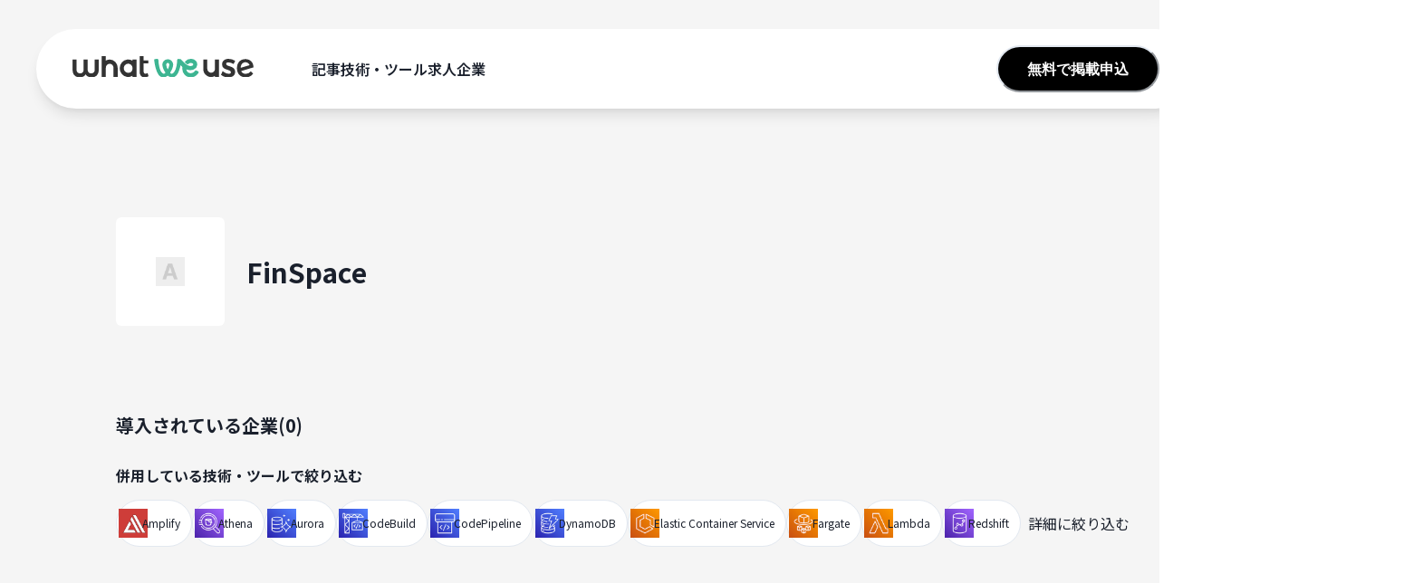

--- FILE ---
content_type: text/html; charset=utf-8
request_url: https://whatweuse.dev/tool/aws_finspace
body_size: 11718
content:
<!DOCTYPE html><html><head><meta charSet="utf-8"/><meta name="viewport" content="width=device-width"/><title>FinSpaceを採用している企業 - what we use（技術スタックデータベース）</title><meta name="description" content="FinSpaceを技術スタックとして採用している企業一覧です。どのような企業がFinSpaceを採用しているか、またFinSpaceと一緒にどのような技術を採用しているかを見てみましょう。"/><meta property="og:url" content="https://whatweuse.dev/tool/aws_finspace"/><meta property="og:title" content="FinSpaceを採用している企業 - what we use（技術スタックデータベース）"/><meta property="og:site_name" content="what we use"/><meta property="og:description" content="FinSpaceを技術スタックとして採用している企業一覧です。どのような企業がFinSpaceを採用しているか、またFinSpaceと一緒にどのような技術を採用しているかを見てみましょう。"/><meta property="og:type" content="website"/><meta property="og:image" content="https://haul-whatweuse.s3.ap-northeast-1.amazonaws.com/images/ogp.png"/><link rel="apple-touch-icon" sizes="180x180" href="/favicons/apple-touch-icon.png"/><link rel="icon" type="image/png" sizes="32x32" href="/favicons/favicon-32x32.png"/><link rel="icon" type="image/png" sizes="16x16" href="/favicons/favicon-16x16.png"/><link rel="manifest" href="/favicons/site.webmanifest"/><link rel="mask-icon" href="/favicons/safari-pinned-tab.svg" color="#000000"/><link rel="shortcut icon" href="/favicons/favicon.ico"/><link rel="stylesheet" href="https://fonts.googleapis.com/earlyaccess/notosansjp.css"/><meta name="msapplication-config" content="/favicons/browserconfig.xml"/><meta name="twitter:card" content="summary_large_image"/><meta name="twitter:site" content="@whatweuse"/><meta name="twitter:title" content="FinSpaceを採用している企業 - what we use（技術スタックデータベース）"/><meta name="twitter:description" content="FinSpaceを技術スタックとして採用している企業一覧です。どのような企業がFinSpaceを採用しているか、またFinSpaceと一緒にどのような技術を採用しているかを見てみましょう。"/><meta name="twitter:image" content="https://haul-whatweuse.s3.ap-northeast-1.amazonaws.com/images/ogp.png"/><meta name="next-head-count" content="23"/><noscript data-n-css=""></noscript><script defer="" nomodule="" src="/_next/static/chunks/polyfills-78c92fac7aa8fdd8.js"></script><script src="/_next/static/chunks/webpack-62c02dad1a6a4cb4.js" defer=""></script><script src="/_next/static/chunks/framework-afcfaba290577de3.js" defer=""></script><script src="/_next/static/chunks/main-e01ee3a7ae4589a7.js" defer=""></script><script src="/_next/static/chunks/pages/_app-41f47447ec9f8039.js" defer=""></script><script src="/_next/static/chunks/875-d0c85f8d846be9db.js" defer=""></script><script src="/_next/static/chunks/165-d62c51a9d49a0a07.js" defer=""></script><script src="/_next/static/chunks/331-a6f88bc16994d9c9.js" defer=""></script><script src="/_next/static/chunks/209-0cd03b14b6fa254d.js" defer=""></script><script src="/_next/static/chunks/pages/tool/%5Bcode%5D-c4be784c5ce2384f.js" defer=""></script><script src="/_next/static/iZhpzQua_MyJyYBS4fy8D/_buildManifest.js" defer=""></script><script src="/_next/static/iZhpzQua_MyJyYBS4fy8D/_ssgManifest.js" defer=""></script></head><body><div id="__next"><style data-emotion="css-global bpoo1g">:host,:root,[data-theme]{--chakra-ring-inset:var(--chakra-empty,/*!*/ /*!*/);--chakra-ring-offset-width:0px;--chakra-ring-offset-color:#fff;--chakra-ring-color:rgba(66, 153, 225, 0.6);--chakra-ring-offset-shadow:0 0 #0000;--chakra-ring-shadow:0 0 #0000;--chakra-space-x-reverse:0;--chakra-space-y-reverse:0;--chakra-colors-transparent:transparent;--chakra-colors-current:currentColor;--chakra-colors-black:#000000;--chakra-colors-white:#FFFFFF;--chakra-colors-whiteAlpha-50:rgba(255, 255, 255, 0.04);--chakra-colors-whiteAlpha-100:rgba(255, 255, 255, 0.06);--chakra-colors-whiteAlpha-200:rgba(255, 255, 255, 0.08);--chakra-colors-whiteAlpha-300:rgba(255, 255, 255, 0.16);--chakra-colors-whiteAlpha-400:rgba(255, 255, 255, 0.24);--chakra-colors-whiteAlpha-500:rgba(255, 255, 255, 0.36);--chakra-colors-whiteAlpha-600:rgba(255, 255, 255, 0.48);--chakra-colors-whiteAlpha-700:rgba(255, 255, 255, 0.64);--chakra-colors-whiteAlpha-800:rgba(255, 255, 255, 0.80);--chakra-colors-whiteAlpha-900:rgba(255, 255, 255, 0.92);--chakra-colors-blackAlpha-50:rgba(0, 0, 0, 0.04);--chakra-colors-blackAlpha-100:rgba(0, 0, 0, 0.06);--chakra-colors-blackAlpha-200:rgba(0, 0, 0, 0.08);--chakra-colors-blackAlpha-300:rgba(0, 0, 0, 0.16);--chakra-colors-blackAlpha-400:rgba(0, 0, 0, 0.24);--chakra-colors-blackAlpha-500:rgba(0, 0, 0, 0.36);--chakra-colors-blackAlpha-600:rgba(0, 0, 0, 0.48);--chakra-colors-blackAlpha-700:rgba(0, 0, 0, 0.64);--chakra-colors-blackAlpha-800:rgba(0, 0, 0, 0.80);--chakra-colors-blackAlpha-900:rgba(0, 0, 0, 0.92);--chakra-colors-gray-50:#F7FAFC;--chakra-colors-gray-100:#EDF2F7;--chakra-colors-gray-200:#E2E8F0;--chakra-colors-gray-300:#CBD5E0;--chakra-colors-gray-400:#A0AEC0;--chakra-colors-gray-500:#718096;--chakra-colors-gray-600:#4A5568;--chakra-colors-gray-700:#2D3748;--chakra-colors-gray-800:#1A202C;--chakra-colors-gray-900:#171923;--chakra-colors-red-50:#FFF5F5;--chakra-colors-red-100:#FED7D7;--chakra-colors-red-200:#FEB2B2;--chakra-colors-red-300:#FC8181;--chakra-colors-red-400:#F56565;--chakra-colors-red-500:#E53E3E;--chakra-colors-red-600:#C53030;--chakra-colors-red-700:#9B2C2C;--chakra-colors-red-800:#822727;--chakra-colors-red-900:#63171B;--chakra-colors-orange-50:#FFFAF0;--chakra-colors-orange-100:#FEEBC8;--chakra-colors-orange-200:#FBD38D;--chakra-colors-orange-300:#F6AD55;--chakra-colors-orange-400:#ED8936;--chakra-colors-orange-500:#DD6B20;--chakra-colors-orange-600:#C05621;--chakra-colors-orange-700:#9C4221;--chakra-colors-orange-800:#7B341E;--chakra-colors-orange-900:#652B19;--chakra-colors-yellow-50:#FFFFF0;--chakra-colors-yellow-100:#FEFCBF;--chakra-colors-yellow-200:#FAF089;--chakra-colors-yellow-300:#F6E05E;--chakra-colors-yellow-400:#ECC94B;--chakra-colors-yellow-500:#D69E2E;--chakra-colors-yellow-600:#B7791F;--chakra-colors-yellow-700:#975A16;--chakra-colors-yellow-800:#744210;--chakra-colors-yellow-900:#5F370E;--chakra-colors-green-50:#F0F5F3;--chakra-colors-green-100:#AEDFCF;--chakra-colors-green-200:#78CAB1;--chakra-colors-green-300:#3DB592;--chakra-colors-green-400:#00A57E;--chakra-colors-green-500:#00946B;--chakra-colors-green-600:#00875F;--chakra-colors-green-700:#007751;--chakra-colors-green-800:#006744;--chakra-colors-green-900:#004B2A;--chakra-colors-teal-50:#E6FFFA;--chakra-colors-teal-100:#B2F5EA;--chakra-colors-teal-200:#81E6D9;--chakra-colors-teal-300:#4FD1C5;--chakra-colors-teal-400:#38B2AC;--chakra-colors-teal-500:#319795;--chakra-colors-teal-600:#2C7A7B;--chakra-colors-teal-700:#285E61;--chakra-colors-teal-800:#234E52;--chakra-colors-teal-900:#1D4044;--chakra-colors-blue-50:#ebf8ff;--chakra-colors-blue-100:#bee3f8;--chakra-colors-blue-200:#90cdf4;--chakra-colors-blue-300:#63b3ed;--chakra-colors-blue-400:#4299e1;--chakra-colors-blue-500:#3182ce;--chakra-colors-blue-600:#2b6cb0;--chakra-colors-blue-700:#2c5282;--chakra-colors-blue-800:#2a4365;--chakra-colors-blue-900:#1A365D;--chakra-colors-cyan-50:#EDFDFD;--chakra-colors-cyan-100:#C4F1F9;--chakra-colors-cyan-200:#9DECF9;--chakra-colors-cyan-300:#76E4F7;--chakra-colors-cyan-400:#0BC5EA;--chakra-colors-cyan-500:#00B5D8;--chakra-colors-cyan-600:#00A3C4;--chakra-colors-cyan-700:#0987A0;--chakra-colors-cyan-800:#086F83;--chakra-colors-cyan-900:#065666;--chakra-colors-purple-50:#FAF5FF;--chakra-colors-purple-100:#E9D8FD;--chakra-colors-purple-200:#D6BCFA;--chakra-colors-purple-300:#B794F4;--chakra-colors-purple-400:#9F7AEA;--chakra-colors-purple-500:#805AD5;--chakra-colors-purple-600:#6B46C1;--chakra-colors-purple-700:#553C9A;--chakra-colors-purple-800:#44337A;--chakra-colors-purple-900:#322659;--chakra-colors-pink-50:#FFF5F7;--chakra-colors-pink-100:#FED7E2;--chakra-colors-pink-200:#FBB6CE;--chakra-colors-pink-300:#F687B3;--chakra-colors-pink-400:#ED64A6;--chakra-colors-pink-500:#D53F8C;--chakra-colors-pink-600:#B83280;--chakra-colors-pink-700:#97266D;--chakra-colors-pink-800:#702459;--chakra-colors-pink-900:#521B41;--chakra-colors-x-500:#000000;--chakra-colors-facebook-500:rgba(8, 102, 255, 0.80);--chakra-borders-none:0;--chakra-borders-1px:1px solid;--chakra-borders-2px:2px solid;--chakra-borders-4px:4px solid;--chakra-borders-8px:8px solid;--chakra-fonts-heading:Noto Sans JP,sans-serif;--chakra-fonts-body:Noto Sans JP,sans-serif;--chakra-fonts-mono:SFMono-Regular,Menlo,Monaco,Consolas,"Liberation Mono","Courier New",monospace;--chakra-fontSizes-3xs:0.45rem;--chakra-fontSizes-2xs:0.625rem;--chakra-fontSizes-xs:0.75rem;--chakra-fontSizes-sm:0.875rem;--chakra-fontSizes-md:1rem;--chakra-fontSizes-lg:1.125rem;--chakra-fontSizes-xl:1.25rem;--chakra-fontSizes-2xl:1.5rem;--chakra-fontSizes-3xl:1.875rem;--chakra-fontSizes-4xl:2.25rem;--chakra-fontSizes-5xl:3rem;--chakra-fontSizes-6xl:3.75rem;--chakra-fontSizes-7xl:4.5rem;--chakra-fontSizes-8xl:6rem;--chakra-fontSizes-9xl:8rem;--chakra-fontWeights-hairline:100;--chakra-fontWeights-thin:200;--chakra-fontWeights-light:300;--chakra-fontWeights-normal:400;--chakra-fontWeights-medium:500;--chakra-fontWeights-semibold:600;--chakra-fontWeights-bold:700;--chakra-fontWeights-extrabold:800;--chakra-fontWeights-black:900;--chakra-letterSpacings-tighter:-0.05em;--chakra-letterSpacings-tight:-0.025em;--chakra-letterSpacings-normal:0;--chakra-letterSpacings-wide:0.025em;--chakra-letterSpacings-wider:0.05em;--chakra-letterSpacings-widest:0.1em;--chakra-lineHeights-3:.75rem;--chakra-lineHeights-4:1rem;--chakra-lineHeights-5:1.25rem;--chakra-lineHeights-6:1.5rem;--chakra-lineHeights-7:1.75rem;--chakra-lineHeights-8:2rem;--chakra-lineHeights-9:2.25rem;--chakra-lineHeights-10:2.5rem;--chakra-lineHeights-normal:normal;--chakra-lineHeights-none:1;--chakra-lineHeights-shorter:1.25;--chakra-lineHeights-short:1.375;--chakra-lineHeights-base:1.5;--chakra-lineHeights-tall:1.625;--chakra-lineHeights-taller:2;--chakra-radii-none:0;--chakra-radii-sm:0.125rem;--chakra-radii-base:0.25rem;--chakra-radii-md:0.375rem;--chakra-radii-lg:0.5rem;--chakra-radii-xl:0.75rem;--chakra-radii-2xl:1rem;--chakra-radii-3xl:1.5rem;--chakra-radii-full:9999px;--chakra-space-1:0.25rem;--chakra-space-2:0.5rem;--chakra-space-3:0.75rem;--chakra-space-4:1rem;--chakra-space-5:1.25rem;--chakra-space-6:1.5rem;--chakra-space-7:1.75rem;--chakra-space-8:2rem;--chakra-space-9:2.25rem;--chakra-space-10:2.5rem;--chakra-space-12:3rem;--chakra-space-14:3.5rem;--chakra-space-16:4rem;--chakra-space-20:5rem;--chakra-space-24:6rem;--chakra-space-28:7rem;--chakra-space-32:8rem;--chakra-space-36:9rem;--chakra-space-40:10rem;--chakra-space-44:11rem;--chakra-space-48:12rem;--chakra-space-52:13rem;--chakra-space-56:14rem;--chakra-space-60:15rem;--chakra-space-64:16rem;--chakra-space-72:18rem;--chakra-space-80:20rem;--chakra-space-96:24rem;--chakra-space-px:1px;--chakra-space-0-5:0.125rem;--chakra-space-1-5:0.375rem;--chakra-space-2-5:0.625rem;--chakra-space-3-5:0.875rem;--chakra-shadows-xs:0 0 0 1px rgba(0, 0, 0, 0.05);--chakra-shadows-sm:0 1px 2px 0 rgba(0, 0, 0, 0.05);--chakra-shadows-base:0 1px 3px 0 rgba(0, 0, 0, 0.1),0 1px 2px 0 rgba(0, 0, 0, 0.06);--chakra-shadows-md:0 4px 6px -1px rgba(0, 0, 0, 0.1),0 2px 4px -1px rgba(0, 0, 0, 0.06);--chakra-shadows-lg:0 10px 15px -3px rgba(0, 0, 0, 0.1),0 4px 6px -2px rgba(0, 0, 0, 0.05);--chakra-shadows-xl:0 20px 25px -5px rgba(0, 0, 0, 0.1),0 10px 10px -5px rgba(0, 0, 0, 0.04);--chakra-shadows-2xl:0 25px 50px -12px rgba(0, 0, 0, 0.25);--chakra-shadows-outline:0 0 0 3px rgba(66, 153, 225, 0.6);--chakra-shadows-inner:inset 0 2px 4px 0 rgba(0,0,0,0.06);--chakra-shadows-none:none;--chakra-shadows-dark-lg:rgba(0, 0, 0, 0.1) 0px 0px 0px 1px,rgba(0, 0, 0, 0.2) 0px 5px 10px,rgba(0, 0, 0, 0.4) 0px 15px 40px;--chakra-sizes-1:0.25rem;--chakra-sizes-2:0.5rem;--chakra-sizes-3:0.75rem;--chakra-sizes-4:1rem;--chakra-sizes-5:1.25rem;--chakra-sizes-6:1.5rem;--chakra-sizes-7:1.75rem;--chakra-sizes-8:2rem;--chakra-sizes-9:2.25rem;--chakra-sizes-10:2.5rem;--chakra-sizes-12:3rem;--chakra-sizes-14:3.5rem;--chakra-sizes-16:4rem;--chakra-sizes-20:5rem;--chakra-sizes-24:6rem;--chakra-sizes-28:7rem;--chakra-sizes-32:8rem;--chakra-sizes-36:9rem;--chakra-sizes-40:10rem;--chakra-sizes-44:11rem;--chakra-sizes-48:12rem;--chakra-sizes-52:13rem;--chakra-sizes-56:14rem;--chakra-sizes-60:15rem;--chakra-sizes-64:16rem;--chakra-sizes-72:18rem;--chakra-sizes-80:20rem;--chakra-sizes-96:24rem;--chakra-sizes-px:1px;--chakra-sizes-0-5:0.125rem;--chakra-sizes-1-5:0.375rem;--chakra-sizes-2-5:0.625rem;--chakra-sizes-3-5:0.875rem;--chakra-sizes-max:max-content;--chakra-sizes-min:min-content;--chakra-sizes-full:100%;--chakra-sizes-3xs:14rem;--chakra-sizes-2xs:16rem;--chakra-sizes-xs:20rem;--chakra-sizes-sm:24rem;--chakra-sizes-md:28rem;--chakra-sizes-lg:32rem;--chakra-sizes-xl:36rem;--chakra-sizes-2xl:42rem;--chakra-sizes-3xl:48rem;--chakra-sizes-4xl:56rem;--chakra-sizes-5xl:64rem;--chakra-sizes-6xl:72rem;--chakra-sizes-7xl:80rem;--chakra-sizes-8xl:90rem;--chakra-sizes-prose:60ch;--chakra-sizes-container-sm:640px;--chakra-sizes-container-md:768px;--chakra-sizes-container-lg:1024px;--chakra-sizes-container-xl:1280px;--chakra-zIndices-hide:-1;--chakra-zIndices-auto:auto;--chakra-zIndices-base:0;--chakra-zIndices-docked:10;--chakra-zIndices-dropdown:1000;--chakra-zIndices-sticky:1100;--chakra-zIndices-banner:1200;--chakra-zIndices-overlay:1300;--chakra-zIndices-modal:1400;--chakra-zIndices-popover:1500;--chakra-zIndices-skipLink:1600;--chakra-zIndices-toast:1700;--chakra-zIndices-tooltip:1800;--chakra-transition-property-common:background-color,border-color,color,fill,stroke,opacity,box-shadow,transform;--chakra-transition-property-colors:background-color,border-color,color,fill,stroke;--chakra-transition-property-dimensions:width,height;--chakra-transition-property-position:left,right,top,bottom;--chakra-transition-property-background:background-color,background-image,background-position;--chakra-transition-easing-ease-in:cubic-bezier(0.4, 0, 1, 1);--chakra-transition-easing-ease-out:cubic-bezier(0, 0, 0.2, 1);--chakra-transition-easing-ease-in-out:cubic-bezier(0.4, 0, 0.2, 1);--chakra-transition-duration-ultra-fast:50ms;--chakra-transition-duration-faster:100ms;--chakra-transition-duration-fast:150ms;--chakra-transition-duration-normal:200ms;--chakra-transition-duration-slow:300ms;--chakra-transition-duration-slower:400ms;--chakra-transition-duration-ultra-slow:500ms;--chakra-blur-none:0;--chakra-blur-sm:4px;--chakra-blur-base:8px;--chakra-blur-md:12px;--chakra-blur-lg:16px;--chakra-blur-xl:24px;--chakra-blur-2xl:40px;--chakra-blur-3xl:64px;--chakra-breakpoints-base:0px;--chakra-breakpoints-sm:480px;--chakra-breakpoints-md:1280px;--chakra-breakpoints-lg:1920px;--chakra-breakpoints-xl:80em;--chakra-breakpoints-2xl:96em;}.chakra-ui-light :host:not([data-theme]),.chakra-ui-light :root:not([data-theme]),.chakra-ui-light [data-theme]:not([data-theme]),[data-theme=light] :host:not([data-theme]),[data-theme=light] :root:not([data-theme]),[data-theme=light] [data-theme]:not([data-theme]),:host[data-theme=light],:root[data-theme=light],[data-theme][data-theme=light]{--chakra-colors-chakra-body-text:var(--chakra-colors-gray-800);--chakra-colors-chakra-body-bg:var(--chakra-colors-white);--chakra-colors-chakra-border-color:var(--chakra-colors-gray-200);--chakra-colors-chakra-inverse-text:var(--chakra-colors-white);--chakra-colors-chakra-subtle-bg:var(--chakra-colors-gray-100);--chakra-colors-chakra-subtle-text:var(--chakra-colors-gray-600);--chakra-colors-chakra-placeholder-color:var(--chakra-colors-gray-500);}.chakra-ui-dark :host:not([data-theme]),.chakra-ui-dark :root:not([data-theme]),.chakra-ui-dark [data-theme]:not([data-theme]),[data-theme=dark] :host:not([data-theme]),[data-theme=dark] :root:not([data-theme]),[data-theme=dark] [data-theme]:not([data-theme]),:host[data-theme=dark],:root[data-theme=dark],[data-theme][data-theme=dark]{--chakra-colors-chakra-body-text:var(--chakra-colors-whiteAlpha-900);--chakra-colors-chakra-body-bg:var(--chakra-colors-gray-800);--chakra-colors-chakra-border-color:var(--chakra-colors-whiteAlpha-300);--chakra-colors-chakra-inverse-text:var(--chakra-colors-gray-800);--chakra-colors-chakra-subtle-bg:var(--chakra-colors-gray-700);--chakra-colors-chakra-subtle-text:var(--chakra-colors-gray-400);--chakra-colors-chakra-placeholder-color:var(--chakra-colors-whiteAlpha-400);}</style><style data-emotion="css-global fubdgu">html{line-height:1.5;-webkit-text-size-adjust:100%;font-family:system-ui,sans-serif;-webkit-font-smoothing:antialiased;text-rendering:optimizeLegibility;-moz-osx-font-smoothing:grayscale;touch-action:manipulation;}body{position:relative;min-height:100%;margin:0;font-feature-settings:"kern";}:where(*, *::before, *::after){border-width:0;border-style:solid;box-sizing:border-box;word-wrap:break-word;}main{display:block;}hr{border-top-width:1px;box-sizing:content-box;height:0;overflow:visible;}:where(pre, code, kbd,samp){font-family:SFMono-Regular,Menlo,Monaco,Consolas,monospace;font-size:1em;}a{background-color:transparent;color:inherit;-webkit-text-decoration:inherit;text-decoration:inherit;}abbr[title]{border-bottom:none;-webkit-text-decoration:underline;text-decoration:underline;-webkit-text-decoration:underline dotted;-webkit-text-decoration:underline dotted;text-decoration:underline dotted;}:where(b, strong){font-weight:bold;}small{font-size:80%;}:where(sub,sup){font-size:75%;line-height:0;position:relative;vertical-align:baseline;}sub{bottom:-0.25em;}sup{top:-0.5em;}img{border-style:none;}:where(button, input, optgroup, select, textarea){font-family:inherit;font-size:100%;line-height:1.15;margin:0;}:where(button, input){overflow:visible;}:where(button, select){text-transform:none;}:where(
          button::-moz-focus-inner,
          [type="button"]::-moz-focus-inner,
          [type="reset"]::-moz-focus-inner,
          [type="submit"]::-moz-focus-inner
        ){border-style:none;padding:0;}fieldset{padding:0.35em 0.75em 0.625em;}legend{box-sizing:border-box;color:inherit;display:table;max-width:100%;padding:0;white-space:normal;}progress{vertical-align:baseline;}textarea{overflow:auto;}:where([type="checkbox"], [type="radio"]){box-sizing:border-box;padding:0;}input[type="number"]::-webkit-inner-spin-button,input[type="number"]::-webkit-outer-spin-button{-webkit-appearance:none!important;}input[type="number"]{-moz-appearance:textfield;}input[type="search"]{-webkit-appearance:textfield;outline-offset:-2px;}input[type="search"]::-webkit-search-decoration{-webkit-appearance:none!important;}::-webkit-file-upload-button{-webkit-appearance:button;font:inherit;}details{display:block;}summary{display:-webkit-box;display:-webkit-list-item;display:-ms-list-itembox;display:list-item;}template{display:none;}[hidden]{display:none!important;}:where(
          blockquote,
          dl,
          dd,
          h1,
          h2,
          h3,
          h4,
          h5,
          h6,
          hr,
          figure,
          p,
          pre
        ){margin:0;}button{background:transparent;padding:0;}fieldset{margin:0;padding:0;}:where(ol, ul){margin:0;padding:0;}textarea{resize:vertical;}:where(button, [role="button"]){cursor:pointer;}button::-moz-focus-inner{border:0!important;}table{border-collapse:collapse;}:where(h1, h2, h3, h4, h5, h6){font-size:inherit;font-weight:inherit;}:where(button, input, optgroup, select, textarea){padding:0;line-height:inherit;color:inherit;}:where(img, svg, video, canvas, audio, iframe, embed, object){display:block;}:where(img, video){max-width:100%;height:auto;}[data-js-focus-visible] :focus:not([data-focus-visible-added]):not(
          [data-focus-visible-disabled]
        ){outline:none;box-shadow:none;}select::-ms-expand{display:none;}:root,:host{--chakra-vh:100vh;}@supports (height: -webkit-fill-available){:root,:host{--chakra-vh:-webkit-fill-available;}}@supports (height: -moz-fill-available){:root,:host{--chakra-vh:-moz-fill-available;}}@supports (height: 100dvh){:root,:host{--chakra-vh:100dvh;}}</style><style data-emotion="css-global 1cgn62j">body{font-family:var(--chakra-fonts-body);color:var(--chakra-colors-chakra-body-text);background:var(--chakra-colors-chakra-body-bg);transition-property:background-color;transition-duration:var(--chakra-transition-duration-normal);line-height:var(--chakra-lineHeights-base);}*::-webkit-input-placeholder{color:var(--chakra-colors-chakra-placeholder-color);}*::-moz-placeholder{color:var(--chakra-colors-chakra-placeholder-color);}*:-ms-input-placeholder{color:var(--chakra-colors-chakra-placeholder-color);}*::placeholder{color:var(--chakra-colors-chakra-placeholder-color);}*,*::before,::after{border-color:var(--chakra-colors-chakra-border-color);}</style><style data-emotion="css xv6nhg">.css-xv6nhg{display:grid;grid-template-rows:auto 1fr auto;grid-template-columns:100%;min-height:100vh;background:var(--chakra-colors-blackAlpha-50);}</style><div class="css-xv6nhg"><style data-emotion="css 38ymo4">.css-38ymo4{width:100%;padding-top:var(--chakra-space-5);padding-bottom:var(--chakra-space-5);-webkit-padding-start:var(--chakra-space-4);padding-inline-start:var(--chakra-space-4);-webkit-padding-end:var(--chakra-space-4);padding-inline-end:var(--chakra-space-4);position:fixed;z-index:var(--chakra-zIndices-modal);}@media screen and (min-width: 480px){.css-38ymo4{padding-top:var(--chakra-space-8);padding-bottom:var(--chakra-space-8);-webkit-padding-start:var(--chakra-space-4);padding-inline-start:var(--chakra-space-4);-webkit-padding-end:var(--chakra-space-4);padding-inline-end:var(--chakra-space-4);}}@media screen and (min-width: 1280px){.css-38ymo4{-webkit-padding-start:var(--chakra-space-10);padding-inline-start:var(--chakra-space-10);-webkit-padding-end:var(--chakra-space-10);padding-inline-end:var(--chakra-space-10);}}@media screen and (min-width: 1920px){.css-38ymo4{-webkit-padding-start:var(--chakra-space-10);padding-inline-start:var(--chakra-space-10);-webkit-padding-end:var(--chakra-space-10);padding-inline-end:var(--chakra-space-10);}}</style><div class="css-38ymo4"><div class="chakra-slide" style="position:fixed;right:0;top:0;bottom:0;width:100%;transform:translateX(100%) translateY(0px) translateZ(0)"><style data-emotion="css qhb3ez">.css-qhb3ez{display:-webkit-box;display:-webkit-flex;display:-ms-flexbox;display:flex;-webkit-flex-direction:column;-ms-flex-direction:column;flex-direction:column;position:fixed;height:100%;width:300px;top:0px;right:0px;background:#333333;color:var(--chakra-colors-white);padding:var(--chakra-space-10);overflow-y:auto;}</style><div class="css-qhb3ez"><style data-emotion="css 69i1ev">.css-69i1ev{display:-webkit-box;display:-webkit-flex;display:-ms-flexbox;display:flex;-webkit-box-pack:justify;-webkit-justify-content:space-between;justify-content:space-between;-webkit-align-items:center;-webkit-box-align:center;-ms-flex-align:center;align-items:center;}</style><div class="css-69i1ev"><style data-emotion="css f7an63">.css-f7an63{font-weight:var(--chakra-fontWeights-extrabold);font-size:var(--chakra-fontSizes-xl);}</style><p class="chakra-text css-f7an63">MENU</p><style data-emotion="css onkibi">.css-onkibi{width:1em;height:1em;display:inline-block;line-height:1em;-webkit-flex-shrink:0;-ms-flex-negative:0;flex-shrink:0;color:currentColor;vertical-align:middle;}</style><svg viewBox="0 0 24 24" focusable="false" class="chakra-icon css-onkibi"><path fill="currentColor" d="M.439,21.44a1.5,1.5,0,0,0,2.122,2.121L11.823,14.3a.25.25,0,0,1,.354,0l9.262,9.263a1.5,1.5,0,1,0,2.122-2.121L14.3,12.177a.25.25,0,0,1,0-.354l9.263-9.262A1.5,1.5,0,0,0,21.439.44L12.177,9.7a.25.25,0,0,1-.354,0L2.561.44A1.5,1.5,0,0,0,.439,2.561L9.7,11.823a.25.25,0,0,1,0,.354Z"></path></svg></div><style data-emotion="css 2ka7ta">.css-2ka7ta{display:-webkit-box;display:-webkit-flex;display:-ms-flexbox;display:flex;-webkit-flex-direction:column;-ms-flex-direction:column;flex-direction:column;gap:0.5rem;margin-top:var(--chakra-space-6);}</style><div class="chakra-stack css-2ka7ta"><style data-emotion="css izx4fb">.css-izx4fb{display:-webkit-box;display:-webkit-flex;display:-ms-flexbox;display:flex;-webkit-flex-direction:column;-ms-flex-direction:column;flex-direction:column;gap:0.5rem;margin-top:var(--chakra-space-2);margin-bottom:var(--chakra-space-2);}</style><div class="chakra-stack css-izx4fb"><style data-emotion="css 722v25">.css-722v25{font-weight:var(--chakra-fontWeights-bold);}</style><p class="chakra-text css-722v25">記事</p><a href="/article"><style data-emotion="css wmr2s7">.css-wmr2s7{display:-webkit-box;display:-webkit-flex;display:-ms-flexbox;display:flex;-webkit-box-pack:justify;-webkit-justify-content:space-between;justify-content:space-between;margin-left:var(--chakra-space-3);margin-bottom:var(--chakra-space-1);}</style><div class="css-wmr2s7"><style data-emotion="css itvw0n">.css-itvw0n{font-size:var(--chakra-fontSizes-sm);}</style><p class="chakra-text css-itvw0n">最新の記事</p><style data-emotion="css st5kr0">.css-st5kr0{display:-webkit-box;display:-webkit-flex;display:-ms-flexbox;display:flex;height:var(--chakra-sizes-5);width:var(--chakra-sizes-5);padding:var(--chakra-space-1);font-size:var(--chakra-fontSizes-sm);background:var(--chakra-colors-white);border-radius:100%;-webkit-align-items:center;-webkit-box-align:center;-ms-flex-align:center;align-items:center;}</style><div class="css-st5kr0"><style data-emotion="css 16x30j5">.css-16x30j5{width:1em;height:1em;display:inline-block;line-height:1em;-webkit-flex-shrink:0;-ms-flex-negative:0;flex-shrink:0;color:var(--chakra-colors-blackAlpha-800);vertical-align:middle;margin-right:var(--chakra-space-3);}</style><svg viewBox="0 0 24 24" focusable="false" class="chakra-icon css-16x30j5"><path fill="currentColor" d="M10 6L8.59 7.41 13.17 12l-4.58 4.59L10 18l6-6z"></path></svg></div></div></a></div><div class="chakra-stack css-izx4fb"><p class="chakra-text css-722v25">技術・ツール</p><a href="/tool"><div class="css-wmr2s7"><p class="chakra-text css-itvw0n">技術・ツールから企業検索</p><div class="css-st5kr0"><svg viewBox="0 0 24 24" focusable="false" class="chakra-icon css-16x30j5"><path fill="currentColor" d="M10 6L8.59 7.41 13.17 12l-4.58 4.59L10 18l6-6z"></path></svg></div></div></a></div><div class="chakra-stack css-izx4fb"><p class="chakra-text css-722v25">企業</p><a href="/company"><div class="css-wmr2s7"><p class="chakra-text css-itvw0n">企業検索</p><div class="css-st5kr0"><svg viewBox="0 0 24 24" focusable="false" class="chakra-icon css-16x30j5"><path fill="currentColor" d="M10 6L8.59 7.41 13.17 12l-4.58 4.59L10 18l6-6z"></path></svg></div></div></a><a href="/job"><div class="css-wmr2s7"><p class="chakra-text css-itvw0n">求人検索</p><div class="css-st5kr0"><svg viewBox="0 0 24 24" focusable="false" class="chakra-icon css-16x30j5"><path fill="currentColor" d="M10 6L8.59 7.41 13.17 12l-4.58 4.59L10 18l6-6z"></path></svg></div></div></a></div><div class="chakra-stack css-izx4fb"><p class="chakra-text css-722v25">その他</p><a href="/description"><div class="css-wmr2s7"><p class="chakra-text css-itvw0n">what we useとは</p><div class="css-st5kr0"><svg viewBox="0 0 24 24" focusable="false" class="chakra-icon css-16x30j5"><path fill="currentColor" d="M10 6L8.59 7.41 13.17 12l-4.58 4.59L10 18l6-6z"></path></svg></div></div></a><a href="https://forms.gle/NpmDk6c2sCUUdMnM7"><div class="css-wmr2s7"><p class="chakra-text css-itvw0n">利用掲載(無料)</p><div class="css-st5kr0"><svg viewBox="0 0 24 24" focusable="false" class="chakra-icon css-16x30j5"><path fill="currentColor" d="M10 6L8.59 7.41 13.17 12l-4.58 4.59L10 18l6-6z"></path></svg></div></div></a></div></div><style data-emotion="css rnrgf4">.css-rnrgf4{opacity:0.6;border:0;border-color:inherit;border-style:solid;border-bottom-width:1px;width:100%;margin-top:var(--chakra-space-6);margin-bottom:var(--chakra-space-6);}</style><hr aria-orientation="horizontal" class="chakra-divider css-rnrgf4"/><style data-emotion="css 1jx0in4">.css-1jx0in4{display:-webkit-box;display:-webkit-flex;display:-ms-flexbox;display:flex;-webkit-flex-direction:column;-ms-flex-direction:column;flex-direction:column;gap:0.5rem;margin-bottom:var(--chakra-space-5);}</style><div class="chakra-stack css-1jx0in4"><a target="_blank" href="https://agate-lark-d52.notion.site/what-we-use-2e8d34a85b8c8030936fd31aaae7f3da?source=copy_link"><style data-emotion="css 1eeqa0f">.css-1eeqa0f{display:-webkit-box;display:-webkit-flex;display:-ms-flexbox;display:flex;-webkit-box-pack:justify;-webkit-justify-content:space-between;justify-content:space-between;margin-left:var(--chakra-space-3);font-weight:var(--chakra-fontWeights-bold);}</style><div class="css-1eeqa0f"><p class="chakra-text css-itvw0n">利用規約</p></div></a><a target="_blank" href="https://agate-lark-d52.notion.site/2e8d34a85b8c803c9f6af94f8374b8f6"><div class="css-1eeqa0f"><p class="chakra-text css-itvw0n">プライバシーポリシー</p></div></a><a target="_blank" href="https://www.hrbrain.co.jp/company"><div class="css-1eeqa0f"><p class="chakra-text css-itvw0n">運営会社</p></div></a></div><p class="chakra-text css-itvw0n"> © 2026 HRBrain, Inc.</p></div></div><style data-emotion="css 1f0hwje">.css-1f0hwje{display:-webkit-box;display:-webkit-flex;display:-ms-flexbox;display:flex;-webkit-box-pack:justify;-webkit-justify-content:space-between;justify-content:space-between;box-shadow:var(--chakra-shadows-lg);border-radius:var(--chakra-radii-full);background:var(--chakra-colors-white);-webkit-padding-start:var(--chakra-space-8);padding-inline-start:var(--chakra-space-8);-webkit-padding-end:var(--chakra-space-8);padding-inline-end:var(--chakra-space-8);padding-top:var(--chakra-space-4);padding-bottom:var(--chakra-space-4);-webkit-align-items:center;-webkit-box-align:center;-ms-flex-align:center;align-items:center;}@media screen and (min-width: 480px){.css-1f0hwje{-webkit-padding-start:var(--chakra-space-8);padding-inline-start:var(--chakra-space-8);-webkit-padding-end:var(--chakra-space-8);padding-inline-end:var(--chakra-space-8);padding-top:var(--chakra-space-4);padding-bottom:var(--chakra-space-4);}}@media screen and (min-width: 1280px){.css-1f0hwje{-webkit-padding-start:var(--chakra-space-10);padding-inline-start:var(--chakra-space-10);-webkit-padding-end:var(--chakra-space-10);padding-inline-end:var(--chakra-space-10);padding-top:var(--chakra-space-4);padding-bottom:var(--chakra-space-4);}}</style><div class="css-1f0hwje"><div class="css-0"><style data-emotion="css 70qvj9">.css-70qvj9{display:-webkit-box;display:-webkit-flex;display:-ms-flexbox;display:flex;-webkit-align-items:center;-webkit-box-align:center;-ms-flex-align:center;align-items:center;}</style><div class="css-70qvj9"><div class="css-0"><a href="/"><style data-emotion="css 1vbeowu">.css-1vbeowu{width:140px;}@media screen and (min-width: 1280px){.css-1vbeowu{width:200px;}}</style><img alt="what-we-use" src="/_next/static/media/logo.7913ff8f.svg" class="chakra-image css-1vbeowu"/></a></div><style data-emotion="css kqh3dx">.css-kqh3dx{display:none;-webkit-flex-direction:row;-ms-flex-direction:row;flex-direction:row;gap:var(--chakra-space-12);margin-left:var(--chakra-space-16);}@media screen and (min-width: 1280px){.css-kqh3dx{display:-webkit-box;display:-webkit-flex;display:-ms-flexbox;display:flex;}}</style><div class="chakra-stack css-kqh3dx"><a href="/article"><style data-emotion="css 2ix4hj">.css-2ix4hj{font-size:var(--chakra-fontSizes-md);font-weight:var(--chakra-fontWeights-semibold);}.css-2ix4hj:hover,.css-2ix4hj[data-hover]{color:var(--chakra-colors-green-500);}</style><p class="chakra-text css-2ix4hj">記事</p></a><a href="/tool"><p class="chakra-text css-2ix4hj">技術・ツール</p></a><a href="/job"><p class="chakra-text css-2ix4hj">求人</p></a><a href="/company"><p class="chakra-text css-2ix4hj">企業</p></a></div></div></div><style data-emotion="css 1vo51gr">.css-1vo51gr{display:none;}@media screen and (min-width: 1280px){.css-1vo51gr{display:-webkit-box;display:-webkit-flex;display:-ms-flexbox;display:flex;}}</style><span class="css-1vo51gr"><a href="https://forms.gle/NpmDk6c2sCUUdMnM7" target="_blank"><style data-emotion="css 1auo9wu">.css-1auo9wu{display:-webkit-inline-box;display:-webkit-inline-flex;display:-ms-inline-flexbox;display:inline-flex;-webkit-appearance:none;-moz-appearance:none;-ms-appearance:none;appearance:none;-webkit-align-items:center;-webkit-box-align:center;-ms-flex-align:center;align-items:center;-webkit-box-pack:center;-ms-flex-pack:center;-webkit-justify-content:center;justify-content:center;-webkit-user-select:none;-moz-user-select:none;-ms-user-select:none;user-select:none;position:relative;white-space:nowrap;vertical-align:middle;outline:2px solid transparent;outline-offset:2px;line-height:1.2;border-radius:var(--chakra-radii-full);font-weight:var(--chakra-fontWeights-semibold);transition-property:var(--chakra-transition-property-common);transition-duration:var(--chakra-transition-duration-normal);height:var(--chakra-sizes-10);min-width:var(--chakra-sizes-10);-webkit-padding-start:var(--chakra-space-8);padding-inline-start:var(--chakra-space-8);-webkit-padding-end:var(--chakra-space-8);padding-inline-end:var(--chakra-space-8);padding-top:var(--chakra-space-6);padding-bottom:var(--chakra-space-6);font-size:var(--chakra-fontSizes-md);background:var(--chakra-colors-black);color:var(--chakra-colors-white);}.css-1auo9wu:focus-visible,.css-1auo9wu[data-focus-visible]{box-shadow:var(--chakra-shadows-outline);}.css-1auo9wu:disabled,.css-1auo9wu[disabled],.css-1auo9wu[aria-disabled=true],.css-1auo9wu[data-disabled]{opacity:0.4;cursor:not-allowed;box-shadow:var(--chakra-shadows-none);}.css-1auo9wu:active,.css-1auo9wu[data-active]{background:var(--chakra-colors-gray-300);}.css-1auo9wu:hover,.css-1auo9wu[data-hover]{background:var(--chakra-colors-green-300);}</style><button type="button" class="chakra-button css-1auo9wu">無料で掲載申込</button></a></span><style data-emotion="css wzmuq7">.css-wzmuq7{width:1em;height:1em;line-height:1em;-webkit-flex-shrink:0;-ms-flex-negative:0;flex-shrink:0;color:currentColor;vertical-align:middle;display:block;font-size:var(--chakra-fontSizes-2xl);}@media screen and (min-width: 1280px){.css-wzmuq7{display:none;}}</style><svg viewBox="0 0 24 24" focusable="false" class="chakra-icon css-wzmuq7"><path fill="currentColor" d="M 3 5 A 1.0001 1.0001 0 1 0 3 7 L 21 7 A 1.0001 1.0001 0 1 0 21 5 L 3 5 z M 3 11 A 1.0001 1.0001 0 1 0 3 13 L 21 13 A 1.0001 1.0001 0 1 0 21 11 L 3 11 z M 3 17 A 1.0001 1.0001 0 1 0 3 19 L 21 19 A 1.0001 1.0001 0 1 0 21 17 L 3 17 z"></path></svg></div></div><style data-emotion="css ltxfjf">.css-ltxfjf{height:160px;width:var(--chakra-sizes-full);}@media screen and (min-width: 480px){.css-ltxfjf{height:240px;}}</style><div class="css-ltxfjf"></div><style data-emotion="css 1uxo9hg">.css-1uxo9hg{width:100%;-webkit-padding-start:var(--chakra-space-5);padding-inline-start:var(--chakra-space-5);-webkit-padding-end:var(--chakra-space-5);padding-inline-end:var(--chakra-space-5);-webkit-margin-start:auto;margin-inline-start:auto;-webkit-margin-end:auto;margin-inline-end:auto;padding-bottom:160px;}@media screen and (min-width: 480px){.css-1uxo9hg{-webkit-padding-start:var(--chakra-space-20);padding-inline-start:var(--chakra-space-20);-webkit-padding-end:var(--chakra-space-20);padding-inline-end:var(--chakra-space-20);padding-bottom:240px;}}@media screen and (min-width: 1280px){.css-1uxo9hg{-webkit-padding-start:var(--chakra-space-32);padding-inline-start:var(--chakra-space-32);-webkit-padding-end:var(--chakra-space-32);padding-inline-end:var(--chakra-space-32);}}@media screen and (min-width: 1920px){.css-1uxo9hg{-webkit-padding-start:var(--chakra-space-80);padding-inline-start:var(--chakra-space-80);-webkit-padding-end:var(--chakra-space-80);padding-inline-end:var(--chakra-space-80);}}</style><div class="css-1uxo9hg"><style data-emotion="css j5rodj">.css-j5rodj{display:-webkit-box;display:-webkit-flex;display:-ms-flexbox;display:flex;margin-bottom:var(--chakra-space-20);-webkit-align-items:center;-webkit-box-align:center;-ms-flex-align:center;align-items:center;}</style><div class="css-j5rodj"><style data-emotion="css 1j91g3p">.css-1j91g3p{background:var(--chakra-colors-white);padding:var(--chakra-space-7);border-radius:var(--chakra-radii-md);margin-right:var(--chakra-space-6);}</style><div class="css-1j91g3p"><style data-emotion="css jsro7x">.css-jsro7x{display:-webkit-box;display:-webkit-flex;display:-ms-flexbox;display:flex;width:var(--chakra-sizes-10);height:var(--chakra-sizes-10);-webkit-align-items:center;-webkit-box-align:center;-ms-flex-align:center;align-items:center;-webkit-box-pack:center;-ms-flex-pack:center;-webkit-justify-content:center;justify-content:center;}@media screen and (min-width: 480px){.css-jsro7x{width:var(--chakra-sizes-16);height:var(--chakra-sizes-16);}}</style><div class="css-jsro7x"><style data-emotion="css 1f9v6x1">.css-1f9v6x1{object-fit:contain;width:var(--chakra-sizes-8);height:var(--chakra-sizes-8);}</style><img alt="aws_finspace" class="chakra-image__placeholder css-1f9v6x1" src="/images/noimage/a.png"/></div></div><style data-emotion="css 830txz">.css-830txz{font-family:var(--chakra-fonts-heading);font-weight:var(--chakra-fontWeights-bold);font-size:var(--chakra-fontSizes-3xl);line-height:1.33;}@media screen and (min-width: 96em){.css-830txz{font-size:var(--chakra-fontSizes-4xl);line-height:1.2;}}</style><h1 class="chakra-heading css-830txz">FinSpace</h1></div><style data-emotion="css k008qs">.css-k008qs{display:-webkit-box;display:-webkit-flex;display:-ms-flexbox;display:flex;}</style><div class="css-k008qs"><div class="css-0"><style data-emotion="css 2hlo1v">.css-2hlo1v{font-family:var(--chakra-fonts-heading);font-weight:var(--chakra-fontWeights-bold);line-height:1.33;font-size:var(--chakra-fontSizes-xl);margin-bottom:var(--chakra-space-8);}@media screen and (min-width: 96em){.css-2hlo1v{line-height:1.2;}}</style><h2 class="chakra-heading css-2hlo1v">導入されている企業(<!-- -->0<!-- -->)</h2><div class="css-0"><style data-emotion="css 1pe52jw">.css-1pe52jw{font-family:var(--chakra-fonts-heading);font-weight:var(--chakra-fontWeights-bold);line-height:1.33;font-size:var(--chakra-fontSizes-md);margin-bottom:var(--chakra-space-4);}@media screen and (min-width: 96em){.css-1pe52jw{line-height:1.2;}}</style><h3 class="chakra-heading css-1pe52jw">併用している技術・ツールで絞り込む</h3><style data-emotion="css qvoxiy">.css-qvoxiy{display:-webkit-box;display:-webkit-flex;display:-ms-flexbox;display:flex;margin-bottom:var(--chakra-space-5);-webkit-align-items:center;-webkit-box-align:center;-ms-flex-align:center;align-items:center;-webkit-box-pack:justify;-webkit-justify-content:space-between;justify-content:space-between;-webkit-box-flex-wrap:wrap;-webkit-flex-wrap:wrap;-ms-flex-wrap:wrap;flex-wrap:wrap;}@media screen and (min-width: 480px){.css-qvoxiy{-webkit-box-flex-wrap:nowrap;-webkit-flex-wrap:nowrap;-ms-flex-wrap:nowrap;flex-wrap:nowrap;}}</style><div class="css-qvoxiy"><style data-emotion="css et3eu1">.css-et3eu1{display:-webkit-box;display:-webkit-flex;display:-ms-flexbox;display:flex;row-gap:var(--chakra-space-2);-webkit-column-gap:var(--chakra-space-4);column-gap:var(--chakra-space-4);-webkit-align-items:center;-webkit-box-align:center;-ms-flex-align:center;align-items:center;-webkit-box-flex-wrap:wrap;-webkit-flex-wrap:wrap;-ms-flex-wrap:wrap;flex-wrap:wrap;}</style><div class="css-et3eu1"><style data-emotion="css 1xipn7m">.css-1xipn7m{display:-webkit-inline-box;display:-webkit-inline-flex;display:-ms-inline-flexbox;display:inline-flex;-webkit-align-items:center;-webkit-box-align:center;-ms-flex-align:center;align-items:center;-webkit-padding-start:var(--chakra-space-3);padding-inline-start:var(--chakra-space-3);-webkit-padding-end:var(--chakra-space-3);padding-inline-end:var(--chakra-space-3);padding-top:var(--chakra-space-1);padding-bottom:var(--chakra-space-1);border:var(--chakra-borders-1px);border-color:var(--chakra-colors-gray-200);border-radius:100px;-webkit-user-select:none;-moz-user-select:none;-ms-user-select:none;user-select:none;background-color:var(--chakra-colors-white);}.css-1xipn7m:hover,.css-1xipn7m[data-hover]{cursor:pointer;background:var(--chakra-colors-gray-100);}</style><div class="css-1xipn7m"><style data-emotion="css 13e06at">.css-13e06at{display:-webkit-box;display:-webkit-flex;display:-ms-flexbox;display:flex;margin-right:var(--chakra-space-1);width:var(--chakra-sizes-3);height:var(--chakra-sizes-3);-webkit-align-items:center;-webkit-box-align:center;-ms-flex-align:center;align-items:center;-webkit-box-pack:center;-ms-flex-pack:center;-webkit-justify-content:center;justify-content:center;}</style><div class="css-13e06at"><img alt="aws_amplify" class="chakra-image__placeholder css-1f9v6x1" src="/images/noimage/a.png"/></div><style data-emotion="css dw5ttn">.css-dw5ttn{font-size:var(--chakra-fontSizes-xs);}</style><p class="chakra-text css-dw5ttn">Amplify</p></div><div class="css-1xipn7m"><div class="css-13e06at"><img alt="aws_athena" class="chakra-image__placeholder css-1f9v6x1" src="/images/noimage/a.png"/></div><p class="chakra-text css-dw5ttn">Athena</p></div><div class="css-1xipn7m"><div class="css-13e06at"><img alt="aws_aurora" class="chakra-image__placeholder css-1f9v6x1" src="/images/noimage/a.png"/></div><p class="chakra-text css-dw5ttn">Aurora</p></div><div class="css-1xipn7m"><div class="css-13e06at"><img alt="aws_codebuild" class="chakra-image__placeholder css-1f9v6x1" src="/images/noimage/a.png"/></div><p class="chakra-text css-dw5ttn">CodeBuild</p></div><div class="css-1xipn7m"><div class="css-13e06at"><img alt="aws_codepipeline" class="chakra-image__placeholder css-1f9v6x1" src="/images/noimage/a.png"/></div><p class="chakra-text css-dw5ttn">CodePipeline</p></div><div class="css-1xipn7m"><div class="css-13e06at"><img alt="aws_dynamodb" class="chakra-image__placeholder css-1f9v6x1" src="/images/noimage/a.png"/></div><p class="chakra-text css-dw5ttn">DynamoDB</p></div><div class="css-1xipn7m"><div class="css-13e06at"><img alt="aws_elastic_container_service" class="chakra-image__placeholder css-1f9v6x1" src="/images/noimage/a.png"/></div><p class="chakra-text css-dw5ttn">Elastic Container Service</p></div><div class="css-1xipn7m"><div class="css-13e06at"><img alt="aws_fargate" class="chakra-image__placeholder css-1f9v6x1" src="/images/noimage/a.png"/></div><p class="chakra-text css-dw5ttn">Fargate</p></div><div class="css-1xipn7m"><div class="css-13e06at"><img alt="aws_lambda" class="chakra-image__placeholder css-1f9v6x1" src="/images/noimage/a.png"/></div><p class="chakra-text css-dw5ttn">Lambda</p></div><div class="css-1xipn7m"><div class="css-13e06at"><img alt="aws_redshift" class="chakra-image__placeholder css-1f9v6x1" src="/images/noimage/a.png"/></div><p class="chakra-text css-dw5ttn">Redshift</p></div></div><a style="flex:0 0 auto" href="/company?toolIds=0b06c443-b1f0-4d20-aae3-ee3a1d7551bc"><style data-emotion="css qdjq4b">.css-qdjq4b{-webkit-margin-start:var(--chakra-space-2);margin-inline-start:var(--chakra-space-2);-webkit-margin-end:var(--chakra-space-2);margin-inline-end:var(--chakra-space-2);margin-top:var(--chakra-space-2);}.css-qdjq4b:hover,.css-qdjq4b[data-hover]{-webkit-text-decoration:none;text-decoration:none;color:var(--chakra-colors-green-500);}@media screen and (min-width: 1280px){.css-qdjq4b{margin-top:0px;}}</style><div class="css-qdjq4b">詳細に絞り込む</div></a></div></div><style data-emotion="css 15fentt">.css-15fentt{display:grid;grid-gap:var(--chakra-space-3);grid-template-columns:repeat(1, 1fr);}@media screen and (min-width: 80em){.css-15fentt{grid-template-columns:repeat(2, 1fr);}}@media screen and (min-width: 96em){.css-15fentt{grid-template-columns:repeat(2, 1fr);}}</style><div class="css-15fentt"></div></div></div></div><style data-emotion="css 1gf8vvr">.css-1gf8vvr{width:100%;background:var(--chakra-colors-white);padding-top:var(--chakra-space-20);padding-bottom:var(--chakra-space-20);-webkit-padding-start:var(--chakra-space-5);padding-inline-start:var(--chakra-space-5);-webkit-padding-end:var(--chakra-space-5);padding-inline-end:var(--chakra-space-5);}@media screen and (min-width: 480px){.css-1gf8vvr{padding-top:var(--chakra-space-40);padding-bottom:var(--chakra-space-40);-webkit-padding-start:0px;padding-inline-start:0px;-webkit-padding-end:0px;padding-inline-end:0px;}}@media screen and (min-width: 1280px){.css-1gf8vvr{padding-top:var(--chakra-space-40);padding-bottom:var(--chakra-space-40);-webkit-padding-start:0px;padding-inline-start:0px;-webkit-padding-end:0px;padding-inline-end:0px;}}@media screen and (min-width: 1920px){.css-1gf8vvr{padding-top:var(--chakra-space-40);padding-bottom:var(--chakra-space-40);-webkit-padding-start:0px;padding-inline-start:0px;-webkit-padding-end:0px;padding-inline-end:0px;}}</style><div class="css-1gf8vvr"><style data-emotion="css gkh3so">.css-gkh3so{-webkit-align-items:center;-webkit-box-align:center;-ms-flex-align:center;align-items:center;border-radius:10px;background:var(--chakra-colors-blackAlpha-50);padding:var(--chakra-space-24);display:none;max-width:1280px;-webkit-margin-start:auto;margin-inline-start:auto;-webkit-margin-end:auto;margin-inline-end:auto;}@media screen and (min-width: 480px){.css-gkh3so{display:-webkit-box;display:-webkit-flex;display:-ms-flexbox;display:flex;}}</style><div class="css-gkh3so"><style data-emotion="css 11ze7cv">.css-11ze7cv{width:50%;}</style><div class="css-11ze7cv"><style data-emotion="css 2d99js">.css-2d99js{width:50%;-webkit-margin-start:auto;margin-inline-start:auto;-webkit-margin-end:auto;margin-inline-end:auto;}</style><div class="css-2d99js"><img alt="what we use にアクセスする人々" loading="lazy" width="753" height="753" decoding="async" data-nimg="1" class="css-0" style="color:transparent" srcSet="/_next/image?url=%2F_next%2Fstatic%2Fmedia%2FIllust_group.096f433d.png&amp;w=828&amp;q=75 1x, /_next/image?url=%2F_next%2Fstatic%2Fmedia%2FIllust_group.096f433d.png&amp;w=1920&amp;q=75 2x" src="/_next/image?url=%2F_next%2Fstatic%2Fmedia%2FIllust_group.096f433d.png&amp;w=1920&amp;q=75"/></div></div><div class="css-11ze7cv"><style data-emotion="css 7822g1">.css-7822g1{width:90%;}</style><div class="css-7822g1"><img alt="技術トレンドが見える・つながる" loading="lazy" width="910" height="273" decoding="async" data-nimg="1" class="css-0" style="color:transparent" src="/_next/static/media/copy.0914ac77.svg"/></div><style data-emotion="css xw83z2">.css-xw83z2{margin-top:var(--chakra-space-3);margin-bottom:var(--chakra-space-10);color:var(--chakra-colors-green-300);font-weight:700;}</style><div class="css-xw83z2"><span class="chakra-text css-0">技術スタック・ツールの</span><style data-emotion="css 6ebs88">.css-6ebs88{display:block;}@media screen and (min-width: 1280px){.css-6ebs88{display:none;}}</style><div class="css-6ebs88"></div><span class="chakra-text css-0">データベースサービス</span></div><span class="css-0"><a href="https://forms.gle/NpmDk6c2sCUUdMnM7" target="_blank"><style data-emotion="css ooebzt">.css-ooebzt{display:-webkit-inline-box;display:-webkit-inline-flex;display:-ms-inline-flexbox;display:inline-flex;-webkit-appearance:none;-moz-appearance:none;-ms-appearance:none;appearance:none;-webkit-align-items:center;-webkit-box-align:center;-ms-flex-align:center;align-items:center;-webkit-box-pack:center;-ms-flex-pack:center;-webkit-justify-content:center;justify-content:center;-webkit-user-select:none;-moz-user-select:none;-ms-user-select:none;user-select:none;position:relative;white-space:nowrap;vertical-align:middle;outline:2px solid transparent;outline-offset:2px;line-height:1.2;border-radius:var(--chakra-radii-full);font-weight:var(--chakra-fontWeights-semibold);transition-property:var(--chakra-transition-property-common);transition-duration:var(--chakra-transition-duration-normal);height:var(--chakra-sizes-10);min-width:var(--chakra-sizes-10);-webkit-padding-start:var(--chakra-space-10);padding-inline-start:var(--chakra-space-10);-webkit-padding-end:var(--chakra-space-10);padding-inline-end:var(--chakra-space-10);padding-top:var(--chakra-space-8);padding-bottom:var(--chakra-space-8);font-size:var(--chakra-fontSizes-lg);background:var(--chakra-colors-black);color:var(--chakra-colors-white);}.css-ooebzt:focus-visible,.css-ooebzt[data-focus-visible]{box-shadow:var(--chakra-shadows-outline);}.css-ooebzt:disabled,.css-ooebzt[disabled],.css-ooebzt[aria-disabled=true],.css-ooebzt[data-disabled]{opacity:0.4;cursor:not-allowed;box-shadow:var(--chakra-shadows-none);}.css-ooebzt:active,.css-ooebzt[data-active]{background:var(--chakra-colors-gray-300);}.css-ooebzt:hover,.css-ooebzt[data-hover]{background:var(--chakra-colors-green-300);}</style><button type="button" class="chakra-button css-ooebzt">無料で掲載申込</button></a></span></div></div><style data-emotion="css kiulwh">.css-kiulwh{border-radius:10px;background:var(--chakra-colors-blackAlpha-50);padding-top:var(--chakra-space-10);padding-bottom:var(--chakra-space-10);-webkit-padding-start:var(--chakra-space-14);padding-inline-start:var(--chakra-space-14);-webkit-padding-end:var(--chakra-space-14);padding-inline-end:var(--chakra-space-14);max-width:1280px;-webkit-margin-start:auto;margin-inline-start:auto;-webkit-margin-end:auto;margin-inline-end:auto;display:block;}@media screen and (min-width: 480px){.css-kiulwh{display:none;}}@media screen and (min-width: 1280px){.css-kiulwh{display:none;}}@media screen and (min-width: 1920px){.css-kiulwh{display:none;}}</style><div class="css-kiulwh"><style data-emotion="css 1ki54i">.css-1ki54i{width:var(--chakra-sizes-full);}</style><div class="css-1ki54i"><img alt="技術トレンドが見える・つながる" loading="lazy" width="910" height="273" decoding="async" data-nimg="1" class="css-0" style="color:transparent" src="/_next/static/media/copy.0914ac77.svg"/></div><div class="css-xw83z2"><span class="chakra-text css-0">技術スタック・ツールの</span><div class="css-6ebs88"></div><span class="chakra-text css-0">データベースサービス</span></div><style data-emotion="css 1n5d0qz">.css-1n5d0qz{width:75%;-webkit-margin-start:auto;margin-inline-start:auto;-webkit-margin-end:auto;margin-inline-end:auto;margin-bottom:var(--chakra-space-3);}</style><div class="css-1n5d0qz"><img alt="what we use にアクセスする人々" loading="lazy" width="753" height="753" decoding="async" data-nimg="1" class="css-0" style="color:transparent" srcSet="/_next/image?url=%2F_next%2Fstatic%2Fmedia%2FIllust_group.096f433d.png&amp;w=828&amp;q=75 1x, /_next/image?url=%2F_next%2Fstatic%2Fmedia%2FIllust_group.096f433d.png&amp;w=1920&amp;q=75 2x" src="/_next/image?url=%2F_next%2Fstatic%2Fmedia%2FIllust_group.096f433d.png&amp;w=1920&amp;q=75"/></div><style data-emotion="css xi606m">.css-xi606m{text-align:center;}</style><div class="css-xi606m"><span class="css-0"><a href="https://forms.gle/NpmDk6c2sCUUdMnM7" target="_blank"><button type="button" class="chakra-button css-1auo9wu">無料で掲載申込</button></a></span></div></div></div><style data-emotion="css shgysr">.css-shgysr{padding:0px;background:var(--chakra-colors-white);}@media screen and (min-width: 1280px){.css-shgysr{padding:var(--chakra-space-5);}}</style><div class="css-shgysr"><style data-emotion="css mv2g7c">.css-mv2g7c{background:var(--chakra-colors-green-50);border-radius:var(--chakra-radii-none);}@media screen and (min-width: 1280px){.css-mv2g7c{border-radius:var(--chakra-radii-xl);}}</style><div class="css-mv2g7c"><style data-emotion="css 15yzcxa">.css-15yzcxa{grid-gap:var(--chakra-space-10);grid-template-columns:repeat(2, minmax(0, 1fr));width:70%;-webkit-margin-start:auto;margin-inline-start:auto;-webkit-margin-end:auto;margin-inline-end:auto;padding-top:var(--chakra-space-40);padding-bottom:var(--chakra-space-40);display:none;}@media screen and (min-width: 1280px){.css-15yzcxa{display:grid;}}</style><div class="css-15yzcxa"><div class="css-0"><div class="css-0"><img alt="logo" loading="lazy" width="350" height="39" decoding="async" data-nimg="1" style="color:transparent" src="/_next/static/media/logo.7913ff8f.svg"/><style data-emotion="css df0ry5">.css-df0ry5{font-size:var(--chakra-fontSizes-sm);color:var(--chakra-colors-blackAlpha-600);margin-top:var(--chakra-space-3);margin-bottom:var(--chakra-space-10);}</style><p class="chakra-text css-df0ry5">技術スタック・ツールのデータベースサービス</p></div><div class="css-0"><style data-emotion="css 153zryu">.css-153zryu{list-style-type:initial;-webkit-margin-start:1em;margin-inline-start:1em;margin-top:var(--chakra-space-12);font-weight:var(--chakra-fontWeights-bold);}.css-153zryu>*:not(style)~*:not(style){margin-top:var(--chakra-space-2);}</style><ul role="list" class="css-153zryu"><style data-emotion="css 1qybvjt">.css-1qybvjt{transition-property:var(--chakra-transition-property-common);transition-duration:var(--chakra-transition-duration-fast);transition-timing-function:var(--chakra-transition-easing-ease-out);cursor:pointer;-webkit-text-decoration:none;text-decoration:none;outline:2px solid transparent;outline-offset:2px;color:inherit;display:block;}.css-1qybvjt:focus-visible,.css-1qybvjt[data-focus-visible]{box-shadow:var(--chakra-shadows-outline);}.css-1qybvjt:hover,.css-1qybvjt[data-hover]{-webkit-text-decoration:none;text-decoration:none;}</style><a class="chakra-link css-1qybvjt" href="https://agate-lark-d52.notion.site/what-we-use-2e8d34a85b8c8030936fd31aaae7f3da?source=copy_link"><style data-emotion="css kqgq5g">.css-kqgq5g:hover,.css-kqgq5g[data-hover]{color:var(--chakra-colors-green-500);}</style><li class="css-kqgq5g">利用規約</li></a><a class="chakra-link css-1qybvjt" href="https://agate-lark-d52.notion.site/2e8d34a85b8c803c9f6af94f8374b8f6"><li class="css-kqgq5g">プライバシーポリシー</li></a><a class="chakra-link css-1qybvjt" href="https://www.hrbrain.co.jp/company"><li class="css-kqgq5g">運営会社</li></a></ul><style data-emotion="css 1dhjabg">.css-1dhjabg{color:var(--chakra-colors-blackAlpha-600);margin-top:var(--chakra-space-8);margin-bottom:var(--chakra-space-8);}</style><p class="chakra-text css-1dhjabg"> © 2026 HRBrain, Inc.</p></div></div><style data-emotion="css 1vb02rx">.css-1vb02rx{display:grid;grid-gap:var(--chakra-space-10);grid-template-columns:repeat(2, minmax(0, 1fr));font-weight:var(--chakra-fontWeights-bold);}</style><div class="css-1vb02rx"><style data-emotion="css ozjz24">.css-ozjz24{display:-webkit-box;display:-webkit-flex;display:-ms-flexbox;display:flex;-webkit-flex-direction:column;-ms-flex-direction:column;flex-direction:column;gap:var(--chakra-space-10);}</style><div class="css-ozjz24"><div class="css-722v25"><style data-emotion="css uosma7">.css-uosma7{font-size:var(--chakra-fontSizes-lg);margin-bottom:var(--chakra-space-4);}</style><p class="chakra-text css-uosma7">記事</p><style data-emotion="css 1vhko1c">.css-1vhko1c{list-style-type:initial;-webkit-margin-start:1em;margin-inline-start:1em;}.css-1vhko1c>*:not(style)~*:not(style){margin-top:var(--chakra-space-2);}</style><ul role="list" class="css-1vhko1c"><a class="chakra-link css-1qybvjt" href="/article"><li class="css-kqgq5g">最新の記事</li></a></ul></div><div class="css-722v25"><p class="chakra-text css-uosma7">技術・ツール</p><ul role="list" class="css-1vhko1c"><a class="chakra-link css-1qybvjt" href="/tool"><li class="css-kqgq5g">技術・ツールから企業検索</li></a></ul></div><div class="css-722v25"><p class="chakra-text css-uosma7">企業</p><ul role="list" class="css-1vhko1c"><a class="chakra-link css-1qybvjt" href="/company"><li class="css-kqgq5g">企業検索</li></a><a class="chakra-link css-1qybvjt" href="/job"><li class="css-kqgq5g">求人検索</li></a></ul></div></div><div class="css-722v25"><p class="chakra-text css-uosma7">その他</p><ul role="list" class="css-1vhko1c"><a class="chakra-link css-1qybvjt" href="/description"><li class="css-kqgq5g">what we useとは</li></a><a class="chakra-link css-1qybvjt" href="https://forms.gle/NpmDk6c2sCUUdMnM7"><li class="css-kqgq5g">利用掲載(無料)</li></a></ul></div></div></div><style data-emotion="css 1qv0hbv">.css-1qv0hbv{padding-top:var(--chakra-space-20);padding-bottom:var(--chakra-space-20);-webkit-padding-start:var(--chakra-space-6);padding-inline-start:var(--chakra-space-6);-webkit-padding-end:var(--chakra-space-6);padding-inline-end:var(--chakra-space-6);display:block;}@media screen and (min-width: 1280px){.css-1qv0hbv{display:none;}}</style><div class="css-1qv0hbv"><div class="css-0"><img alt="logo" loading="lazy" width="200" height="23" decoding="async" data-nimg="1" style="color:transparent" src="/_next/static/media/logo.7913ff8f.svg"/><p class="chakra-text css-df0ry5">技術スタック・ツールのデータベースサービス</p></div><div class="css-ozjz24"><div class="css-722v25"><p class="chakra-text css-uosma7">記事</p><ul role="list" class="css-1vhko1c"><a class="chakra-link css-1qybvjt" href="/article"><li class="css-kqgq5g">最新の記事</li></a></ul></div><div class="css-722v25"><p class="chakra-text css-uosma7">技術・ツール</p><ul role="list" class="css-1vhko1c"><a class="chakra-link css-1qybvjt" href="/tool"><li class="css-kqgq5g">技術・ツールから企業検索</li></a></ul></div><div class="css-722v25"><p class="chakra-text css-uosma7">企業</p><ul role="list" class="css-1vhko1c"><a class="chakra-link css-1qybvjt" href="/company"><li class="css-kqgq5g">企業検索</li></a><a class="chakra-link css-1qybvjt" href="/job"><li class="css-kqgq5g">求人検索</li></a></ul></div><div class="css-722v25"><p class="chakra-text css-uosma7">その他</p><ul role="list" class="css-1vhko1c"><a class="chakra-link css-1qybvjt" href="/description"><li class="css-kqgq5g">what we useとは</li></a><a class="chakra-link css-1qybvjt" href="https://forms.gle/NpmDk6c2sCUUdMnM7"><li class="css-kqgq5g">利用掲載(無料)</li></a></ul></div></div><style data-emotion="css fushn">.css-fushn{opacity:0.6;border:0;border-color:inherit;border-style:solid;border-bottom-width:1px;width:100%;margin-top:var(--chakra-space-10);margin-bottom:var(--chakra-space-10);background:var(--chakra-colors-blackAlpha-400);}</style><hr aria-orientation="horizontal" class="chakra-divider css-fushn"/><div class="css-0"><ul role="list" class="css-153zryu"><a class="chakra-link css-1qybvjt" href="https://agate-lark-d52.notion.site/what-we-use-2e8d34a85b8c8030936fd31aaae7f3da?source=copy_link"><li class="css-kqgq5g">利用規約</li></a><a class="chakra-link css-1qybvjt" href="https://agate-lark-d52.notion.site/2e8d34a85b8c803c9f6af94f8374b8f6"><li class="css-kqgq5g">プライバシーポリシー</li></a><a class="chakra-link css-1qybvjt" href="https://www.hrbrain.co.jp/company"><li class="css-kqgq5g">運営会社</li></a></ul><p class="chakra-text css-1dhjabg"> © 2026 HRBrain, Inc.</p></div></div></div></div></div><span></span><span id="__chakra_env" hidden=""></span></div><script id="__NEXT_DATA__" type="application/json">{"props":{"pageProps":{"tool":{"toolId":"0b06c443-b1f0-4d20-aae3-ee3a1d7551bc","toolCode":"aws_finspace","toolName":"FinSpace","toolNameShort":null,"description":null},"companies":[],"relatedTools":[{"toolId":"89bbd127-7a3e-43e7-abae-2903917b3628","toolCode":"aws_amplify","toolName":"Amplify","toolNameShort":null},{"toolId":"bc078b44-0151-42f8-b222-0f9c30c9c73f","toolCode":"aws_athena","toolName":"Athena","toolNameShort":null},{"toolId":"b71b3ac9-51c0-4b69-8e94-52c689460a8c","toolCode":"aws_aurora","toolName":"Aurora","toolNameShort":null},{"toolId":"452c05b0-ce25-49e3-9065-e5127a3d0925","toolCode":"aws_codebuild","toolName":"CodeBuild","toolNameShort":null},{"toolId":"3d6eb094-8da9-4b26-aa39-d7fc7967a5da","toolCode":"aws_codepipeline","toolName":"CodePipeline","toolNameShort":null},{"toolId":"a1172ab6-517a-4450-83be-fc584108e0c7","toolCode":"aws_dynamodb","toolName":"DynamoDB","toolNameShort":null},{"toolId":"0ad199b0-1997-44c9-bd80-339717d5a378","toolCode":"aws_elastic_container_service","toolName":"Elastic Container Service","toolNameShort":"ECS"},{"toolId":"bfe60eee-a021-4ea7-8893-3456727d6c36","toolCode":"aws_fargate","toolName":"Fargate","toolNameShort":null},{"toolId":"283a5581-7ed5-4ac8-8c42-26df17862cca","toolCode":"aws_lambda","toolName":"Lambda","toolNameShort":null},{"toolId":"6a67960c-0568-4a19-9284-258bf70862cb","toolCode":"aws_redshift","toolName":"Redshift","toolNameShort":null}]},"__N_SSP":true},"page":"/tool/[code]","query":{"code":"aws_finspace"},"buildId":"iZhpzQua_MyJyYBS4fy8D","isFallback":false,"gssp":true,"scriptLoader":[]}</script></body></html>

--- FILE ---
content_type: application/javascript; charset=utf-8
request_url: https://whatweuse.dev/_next/static/chunks/pages/index-990e793cebdccf1b.js
body_size: 3982
content:
(self.webpackChunk_N_E=self.webpackChunk_N_E||[]).push([[405],{69494:function(e,t,r){(window.__NEXT_P=window.__NEXT_P||[]).push(["/",function(){return r(53947)}])},77789:function(e,t){"use strict";t.Z={src:"/_next/static/media/first_view_circle.98ba160e.png",height:1064,width:1112,blurDataURL:"[data-uri]",blurWidth:8,blurHeight:8}},53947:function(e,t,r){"use strict";r.r(t),r.d(t,{__N_SSG:function(){return H},default:function(){return M}});var n=r(11527),l=r(85527),o=r(87273),s=r(42244),i=r(32450),a=r(80073),c=r(66825),d=r(1164),x=r(22930),h=r(60498),u=r(77789),p=r(67553),m=r(67122),g=r.n(m),f=r(49661),j=r(94568),b=r.n(j),y=()=>(0,n.jsx)(d.k,{position:"relative",backgroundImage:"url(".concat(u.Z.src,")"),backgroundPosition:"center",backgroundRepeat:"no-repeat",w:"100%",pt:{base:"35%",sm:"30%",md:"20%"},pb:"20%",alignItems:"center",justifyContent:"center",backgroundSize:"100%",children:(0,n.jsxs)(d.k,{px:10,direction:"column",gap:{base:6,md:10},children:[(0,n.jsx)(g(),{src:p.Z,alt:"copy"}),(0,n.jsx)(x.x,{fontSize:{base:"md",md:"2xl"},color:"green.300",fontWeight:"bold",children:"Database service for tech stack"}),(0,n.jsx)(b(),{href:"/description",children:(0,n.jsxs)(d.k,{alignItems:"center",children:[(0,n.jsx)(x.x,{fontSize:{base:"md",md:"xl"},fontWeight:"bold",mr:5,children:"what we use とは？"}),(0,n.jsx)(d.k,{w:10,h:10,rounded:"full",bg:"gray.900",alignItems:"center",justifyContent:"center",children:(0,n.jsx)(h.J,{as:f.Bqb,fontSize:"lg",color:"white"})})]})})]})}),w=e=>{let{children:t}=e;return(0,n.jsxs)(o.r,{templateRows:"auto 1fr auto",templateColumns:"100%",minHeight:"100vh",bg:"blackAlpha.50",children:[(0,n.jsx)(i.Z,{}),(0,n.jsxs)(s.x,{w:"100%",mx:"auto",pb:{base:"-20px",sm:"-240px"},children:[(0,n.jsx)(y,{}),t]}),(0,n.jsx)(s.x,{w:"100%",bg:"white",py:{base:20,sm:40,md:40,lg:40},px:{base:5,sm:0,md:0,lg:0},children:(0,n.jsx)(a.Z,{maxW:"1280px",mx:"auto"})}),(0,n.jsx)(c.Z,{})]})},A=r(60514),v=r(50959),C=r(61661),k=r(47819),S=e=>{let{icon:t,inverse:r=!1,...l}=e;return(0,n.jsx)(k.z,{rounded:"full",width:10,height:10,...l,...r?{borderColor:"white",color:"white"}:{borderColor:"gray.800",color:"gray.800"},variant:"outline",_hover:{borderColor:"green.500",color:"green.500"},children:(0,n.jsx)(h.J,{as:t,fontSize:"lg"})})},z=r(6943),N=e=>{let{articles:t,...r}=e,l=(0,v.useRef)(null);if(!(null==t?void 0:t.length))return(0,n.jsx)(n.Fragment,{});let o=e=>{l.current&&l.current.scrollBy({left:"left"===e?-300:300,behavior:"smooth"})};return(0,n.jsxs)(s.x,{py:[10,40],position:"relative",...r,children:[(0,n.jsx)(s.x,{bg:"blackAlpha.800",position:"absolute",top:0,left:["0px","60px"],w:["full","calc(100% - 60px)"],h:"full",zIndex:-1,roundedLeft:"3xl"}),(0,n.jsxs)(s.x,{pl:[5,40],children:[(0,n.jsxs)(d.k,{alignItems:"center",justify:"space-between",pr:[10,32],children:[(0,n.jsx)(A.X,{as:"h2",fontSize:["xl","4xl"],color:"white",children:"最新の記事"}),(0,n.jsxs)(d.k,{alignItems:"center",children:[(0,n.jsx)(S,{icon:f.RL9,mx:[1,2],inverse:!0,onClick:()=>o("left")}),(0,n.jsx)(S,{icon:f.Bqb,mx:[1,2],inverse:!0,onClick:()=>o("right")})]})]}),(0,n.jsx)(d.k,{pt:10,pb:[10,20],overflowX:"scroll",alignItems:"stretch",gap:[6,8],ref:l,id:"scroll-container",css:{"scrollbar-width":"none","&::-webkit-scrollbar":{display:"none"}},children:t.slice(0,8).map(e=>(0,n.jsx)(b(),{href:"/article/".concat(e.id),children:(0,n.jsx)(C.Z,{w:72,h:"full",title:e.title,publishedAt:e.publishedAt,categoryName:e.category.name,companyName:e.companyName,companyCode:e.companyCode,thumbnailUrl:e.thumbnail.url})},e.id))})]}),(0,n.jsx)(s.x,{textAlign:"center",children:(0,n.jsx)(b(),{href:"/article",children:(0,n.jsx)(z.Z,{text:"すべての記事を見る",size:"lg",theme:"white"})})})]})},I=r(43341),_=r(48131),O=r(27084),E=r(72745),R=e=>{let{companyCode:t,companyName:r,description:l,...o}=e,i=(0,O.Vt)(l).result;return(0,n.jsxs)(s.x,{borderRadius:"xl",bg:"white",borderColor:"gray.100",...o,children:[(0,n.jsxs)(s.x,{position:"relative",children:[(0,n.jsx)(I.E,{src:"".concat("https://haul-whatweuse.s3.ap-northeast-1.amazonaws.com","/companyCoverImages/").concat(t,".png"),fallbackSrc:E.Z.src,alt:"article-img",borderTopRadius:"xl",width:"100%",height:"150px",objectFit:"cover"}),(0,n.jsx)(_.Z,{position:"absolute",bottom:5,left:5,companyCode:t,boxSize:16})]}),(0,n.jsxs)(s.x,{p:5,children:[(0,n.jsx)(x.x,{fontWeight:"bold",fontSize:"md",color:"gray.800",mb:2,children:r}),(0,n.jsxs)(x.x,{fontSize:"xs",color:"gray.500",children:[i.slice(0,75),i.length>75&&"..."]})]})]})},Z=e=>{let{companies:t,...r}=e,l=(0,v.useRef)(null);if(!(null==t?void 0:t.length))return(0,n.jsx)(n.Fragment,{});let o=e=>{l.current&&l.current.scrollBy({left:"left"===e?-300:300,behavior:"smooth"})};return(0,n.jsxs)(s.x,{position:"relative",...r,children:[(0,n.jsxs)(s.x,{pl:[5,40],children:[(0,n.jsxs)(d.k,{alignItems:"center",justify:"space-between",pr:[10,32],children:[(0,n.jsx)(A.X,{as:"h2",fontSize:["xl","4xl"],children:"最近追加された企業"}),(0,n.jsxs)(d.k,{alignItems:"center",children:[(0,n.jsx)(S,{icon:f.RL9,mx:[1,2],onClick:()=>o("left")}),(0,n.jsx)(S,{icon:f.Bqb,mx:[1,2],onClick:()=>o("right")})]})]}),(0,n.jsx)(d.k,{pt:10,pb:[10,20],overflowX:"scroll",alignItems:"stretch",gap:[6,8],ref:l,id:"scroll-container",css:{"scrollbar-width":"none","&::-webkit-scrollbar":{display:"none"}},children:t.slice(0,8).map(e=>(0,n.jsx)(b(),{href:"/company/".concat(e.companyCode),children:(0,n.jsx)(R,{w:72,h:"full",companyCode:e.companyCode,companyName:e.companyName,description:e.companyDescription})},e.companyCode))})]}),(0,n.jsx)(s.x,{textAlign:"center",children:(0,n.jsx)(b(),{href:"/company",children:(0,n.jsx)(z.Z,{text:"すべての企業を見る",size:"lg",theme:"outlined"})})})]})},X=r(5328),P=e=>{let{tools:t,...r}=e;return(null==t?void 0:t.length)?(0,n.jsx)(n.Fragment,{children:(0,n.jsxs)(s.x,{fontSize:"4xl",borderLeftRadius:"xl",px:[5,32],...r,children:[(0,n.jsx)(s.x,{alignItems:"center",pr:[10,32],children:(0,n.jsx)(A.X,{as:"h2",fontSize:["xl","4xl"],fontWeight:"extrabold",children:"注目の技術・ツール"})}),(0,n.jsx)(o.r,{templateColumns:["repeat(2, 1fr)","repeat(5, 1fr)"],gap:[4,6],pt:10,pb:20,children:t.map(e=>(0,n.jsx)(b(),{href:"/tool/".concat(e.toolCode),children:(0,n.jsx)(X.Z,{toolCode:e.toolCode,toolName:e.toolName,toolNameShort:e.toolNameShort})},e.toolId))}),(0,n.jsx)(s.x,{textAlign:"center",children:(0,n.jsx)(b(),{href:"/tool",children:(0,n.jsx)(z.Z,{text:"すべての技術・ツールを見る",size:"lg",theme:"outlined"})})})]})}):(0,n.jsx)(n.Fragment,{})},U=r(63224),B=r(94109),J=e=>{let{jobs:t,...r}=e;return(null==t?void 0:t.length)?(0,n.jsxs)(s.x,{py:[10,40],position:"relative",...r,children:[(0,n.jsx)(s.x,{bg:"green.300",position:"absolute",top:0,right:["0px","60px"],w:["full","calc(100% - 60px)"],h:"full",zIndex:-1,roundedRight:"3xl"}),(0,n.jsxs)(s.x,{px:[5,40],children:[(0,n.jsx)(d.k,{alignItems:"center",justify:"space-between",pr:[10,32],children:(0,n.jsx)(A.X,{as:"h2",fontSize:["xl","4xl"],color:"white",children:"最新の求人"})}),(0,n.jsx)(o.r,{pt:10,pb:[10,20],templateColumns:["repeat(1, 1fr)","repeat(2, 1fr)"],gap:8,children:t.map(e=>(0,n.jsx)(U.P,{children:(0,n.jsx)(B.Z,{jobId:e.companyJobId,companyName:e.companyName,companyCode:e.companyCode,salaryMin:e.minSalary,salaryMax:e.maxSalary,positionName:e.positionName,address:e.address,employmentStatus:e.employmentStatus,tools:e.tools,publishedAt:e.updatedAt},e.companyJobId)},e.companyJobId))})]}),(0,n.jsx)(s.x,{textAlign:"center",children:(0,n.jsx)(b(),{href:"job",children:(0,n.jsx)(z.Z,{text:"すべての求人を見る",size:"lg",theme:"white"})})})]}):(0,n.jsx)(n.Fragment,{})},H=!0,M=e=>{let{articles:t,companyResponse:r,jobs:o,popularTools:s}=e;return(0,n.jsxs)(w,{children:[(0,n.jsx)(l.Z,{description:"what we useはテック企業が使用している技術スタックや、チャットツールやナレッジ共有ツールなどの業務ツールをまとめたデータベースサービスです。採用サイトに公開されている技術スタック情報を集約し、一覧、検索可能な状態でまとめています。",ogpUrl:"https://whatweuse.dev/"}),(0,n.jsx)(N,{articles:t,mb:40}),(0,n.jsx)(P,{tools:s,mb:40}),(0,n.jsx)(Z,{companies:r.items,mb:40}),(0,n.jsx)(J,{jobs:o})]})}},44454:function(e,t,r){"use strict";r.d(t,{w_:function(){return a}});var n=r(50959),l={color:void 0,size:void 0,className:void 0,style:void 0,attr:void 0},o=n.createContext&&n.createContext(l),s=function(){return(s=Object.assign||function(e){for(var t,r=1,n=arguments.length;r<n;r++)for(var l in t=arguments[r])Object.prototype.hasOwnProperty.call(t,l)&&(e[l]=t[l]);return e}).apply(this,arguments)},i=function(e,t){var r={};for(var n in e)Object.prototype.hasOwnProperty.call(e,n)&&0>t.indexOf(n)&&(r[n]=e[n]);if(null!=e&&"function"==typeof Object.getOwnPropertySymbols)for(var l=0,n=Object.getOwnPropertySymbols(e);l<n.length;l++)0>t.indexOf(n[l])&&Object.prototype.propertyIsEnumerable.call(e,n[l])&&(r[n[l]]=e[n[l]]);return r};function a(e){return function(t){return n.createElement(c,s({attr:s({},e.attr)},t),function e(t){return t&&t.map(function(t,r){return n.createElement(t.tag,s({key:r},t.attr),e(t.child))})}(e.child))}}function c(e){var t=function(t){var r,l=e.attr,o=e.size,a=e.title,c=i(e,["attr","size","title"]),d=o||t.size||"1em";return t.className&&(r=t.className),e.className&&(r=(r?r+" ":"")+e.className),n.createElement("svg",s({stroke:"currentColor",fill:"currentColor",strokeWidth:"0"},t.attr,l,c,{className:r,style:s(s({color:e.color||t.color},t.style),e.style),height:d,width:d,xmlns:"http://www.w3.org/2000/svg"}),a&&n.createElement("title",null,a),e.children)};return void 0!==o?n.createElement(o.Consumer,null,function(e){return t(e)}):t(l)}},63224:function(e,t,r){"use strict";r.d(t,{P:function(){return c}});var n=r(11527),l=r(66236),o=r(26266),s=r(22285),i=r(80408);function a(e){return(0,l.XQ)(e,e=>"auto"===e?"auto":`span ${e}/span ${e}`)}let c=(0,s.G)(function(e,t){let{area:r,colSpan:l,colStart:s,colEnd:c,rowEnd:d,rowSpan:x,rowStart:h,...u}=e,p=(0,o.o)({gridArea:r,gridColumn:a(l),gridRow:a(x),gridColumnStart:s,gridColumnEnd:c,gridRowStart:h,gridRowEnd:d});return(0,n.jsx)(i.m.div,{ref:t,__css:p,...u})});c.displayName="GridItem"}},function(e){e.O(0,[53,198,964,875,165,331,209,495,774,888,179],function(){return e(e.s=69494)}),_N_E=e.O()}]);

--- FILE ---
content_type: application/javascript; charset=utf-8
request_url: https://whatweuse.dev/_next/static/chunks/576b63aa-fb846fa2ddd1a365.js
body_size: 1
content:
"use strict";(self.webpackChunk_N_E=self.webpackChunk_N_E||[]).push([[964],{7668:function(t,r,n){n.d(r,{CRt:function(){return c}});var e=n(44454);function c(t){return(0,e.w_)({tag:"svg",attr:{viewBox:"0 0 24 24",fill:"none",stroke:"currentColor",strokeWidth:"2",strokeLinecap:"round",strokeLinejoin:"round"},child:[{tag:"path",attr:{d:"M20 10c0 6-8 12-8 12s-8-6-8-12a8 8 0 0 1 16 0Z"}},{tag:"circle",attr:{cx:"12",cy:"10",r:"3"}}]})(t)}}}]);

--- FILE ---
content_type: application/javascript; charset=utf-8
request_url: https://whatweuse.dev/_next/static/chunks/204b5c3e-4379009782b2b0ab.js
body_size: -251
content:
"use strict";(self.webpackChunk_N_E=self.webpackChunk_N_E||[]).push([[927],{58454:function(t,n,a){a.d(n,{Zh5:function(){return e}});var u=a(44454);function e(t){return(0,u.w_)({tag:"svg",attr:{viewBox:"0 0 24 24"},child:[{tag:"path",attr:{d:"M12 18a6 6 0 1 0 0-12 6 6 0 0 0 0 12Z"}}]})(t)}}}]);

--- FILE ---
content_type: application/javascript; charset=utf-8
request_url: https://whatweuse.dev/_next/static/chunks/pages/tool-fbbdbfbc833654f8.js
body_size: 1955
content:
(self.webpackChunk_N_E=self.webpackChunk_N_E||[]).push([[130],{26149:function(e,t,n){(window.__NEXT_P=window.__NEXT_P||[]).push(["/tool",function(){return n(53397)}])},82018:function(e,t,n){"use strict";var s=n(11527),o=n(1164),r=n(60514),a=n(42244),i=n(60498),c=n(58454);t.Z=e=>{let{as:t,children:n,...l}=e;switch(t){case"h1":return(0,s.jsx)(o.k,{children:(0,s.jsx)(r.X,{as:"h1",fontSize:"4xl",fontWeight:"bold",...l,children:n})});case"h2":return(0,s.jsxs)(o.k,{alignItems:"center",...l,children:[(0,s.jsx)(a.x,{color:"green.300",fontSize:["xs","sm"],mr:3,children:"●"}),(0,s.jsx)(r.X,{as:"h2",fontSize:{base:"xl",sm:"3xl",md:"4xl"},fontWeight:"black",children:n})]});case"h3":return(0,s.jsxs)(o.k,{alignItems:"center",...l,mb:2,mt:6,children:[(0,s.jsx)(i.J,{as:c.Zh5,color:"green.300",fontSize:["xs","sm"],mr:2}),(0,s.jsx)(r.X,{as:"h3",fontSize:"md",children:n})]});default:return null}}},58985:function(e,t,n){"use strict";n.d(t,{Z:function(){return a}});var s=n(11527),o=n(1164),r=n(43341);function a(e){let{toolCode:t,...n}=e;return(0,s.jsx)(o.k,{...n,alignItems:"center",justifyContent:"center",...n,children:(0,s.jsx)(r.E,{src:"".concat("https://haul-whatweuse.s3.ap-northeast-1.amazonaws.com","/toolLogo/").concat(t,".png"),alt:t,fallbackSrc:"/images/noimage/".concat(t[0].toLowerCase(),".png"),objectFit:"contain",width:8,height:8})})}},5328:function(e,t,n){"use strict";var s=n(11527),o=n(1164),r=n(42244),a=n(22930),i=n(58985);t.Z=e=>{let{toolCode:t,toolName:n,toolNameShort:c,...l}=e;return(0,s.jsx)(o.k,{alignItems:"center",justifyContent:"center",width:"100%",height:"100%",bg:"white",p:4,borderRadius:5,...l,children:(0,s.jsxs)(r.x,{textAlign:"center",children:[(0,s.jsx)(i.Z,{mx:"auto",mb:2,width:16,height:16,toolCode:t}),(0,s.jsx)(a.x,{fontSize:"sm",color:"gray.700",noOfLines:2,fontWeight:"bold",children:c||n})]})})}},85527:function(e,t,n){"use strict";n.d(t,{Z:function(){return a}});var s=n(11527),o=n(6466),r=n.n(o);function a(e){let{title:t,description:n,ogpUrl:o,ogpImage:a}=e,i=t?"".concat(t," - what we use（技術スタックデータベース）"):"what we use（技術スタックデータベース）";return(0,s.jsxs)(r(),{children:[(0,s.jsx)("title",{children:i}),(0,s.jsx)("meta",{name:"description",content:n}),(0,s.jsx)("meta",{property:"og:url",content:o}),(0,s.jsx)("meta",{property:"og:title",content:i}),(0,s.jsx)("meta",{property:"og:site_name",content:"what we use"}),(0,s.jsx)("meta",{property:"og:description",content:n}),(0,s.jsx)("meta",{property:"og:type",content:"website"}),(0,s.jsx)("meta",{property:"og:image",content:a||"https://haul-whatweuse.s3.ap-northeast-1.amazonaws.com/images/ogp.png"}),(0,s.jsx)("link",{rel:"apple-touch-icon",sizes:"180x180",href:"/favicons/apple-touch-icon.png"}),(0,s.jsx)("link",{rel:"icon",type:"image/png",sizes:"32x32",href:"/favicons/favicon-32x32.png"}),(0,s.jsx)("link",{rel:"icon",type:"image/png",sizes:"16x16",href:"/favicons/favicon-16x16.png"}),(0,s.jsx)("link",{rel:"manifest",href:"/favicons/site.webmanifest"}),(0,s.jsx)("link",{rel:"mask-icon",href:"/favicons/safari-pinned-tab.svg",color:"#000000"}),(0,s.jsx)("link",{rel:"shortcut icon",href:"/favicons/favicon.ico"}),(0,s.jsx)("link",{rel:"stylesheet",href:"https://fonts.googleapis.com/earlyaccess/notosansjp.css"}),(0,s.jsx)("meta",{name:"msapplication-config",content:"/favicons/browserconfig.xml"}),(0,s.jsx)("meta",{name:"twitter:card",content:"summary_large_image"}),(0,s.jsx)("meta",{name:"twitter:site",content:"@whatweuse"}),(0,s.jsx)("meta",{name:"twitter:title",content:i}),(0,s.jsx)("meta",{name:"twitter:description",content:n}),(0,s.jsx)("meta",{name:"twitter:description",content:n.substring(0,120)}),(0,s.jsx)("meta",{name:"twitter:image",content:a||"https://haul-whatweuse.s3.ap-northeast-1.amazonaws.com/images/ogp.png"})]})}},29267:function(e,t,n){"use strict";var s=n(11527),o=n(87273),r=n(42244),a=n(32450),i=n(80073),c=n(66825);t.Z=e=>{let{children:t}=e;return(0,s.jsxs)(o.r,{templateRows:"auto 1fr auto",templateColumns:"100%",minHeight:"100vh",bg:"blackAlpha.50",children:[(0,s.jsx)(a.Z,{}),(0,s.jsx)(r.x,{h:{base:"160px",sm:"240px"},w:"full"}),(0,s.jsx)(r.x,{w:"100%",px:{base:5,sm:20,md:32,lg:80},mx:"auto",pb:{base:"160px",sm:"240px"},children:t}),(0,s.jsx)(r.x,{w:"100%",bg:"white",py:{base:20,sm:40,md:40,lg:40},px:{base:5,sm:0,md:0,lg:0},children:(0,s.jsx)(i.Z,{maxW:"1280px",mx:"auto"})}),(0,s.jsx)(c.Z,{})]})}},53397:function(e,t,n){"use strict";n.r(t),n.d(t,{__N_SSG:function(){return v}});var s=n(11527),o=n(87273),r=n(63224),a=n(42244),i=n(94937),c=n(84976),l=n(60498),h=n(34182),x=n(22930),m=n(94568),u=n.n(m),p=n(50959),f=n(85527),g=n(29267),d=n(5328),j=n(49661),w=n(82018);let b=e=>{let{tools:t}=e;return(0,s.jsx)(o.r,{templateColumns:{base:"repeat(2, 1fr)",sm:"repeat(3, 1fr)",md:"repeat(4, 1fr)",lg:"repeat(5, 1fr)"},gap:6,children:t.map(e=>(0,s.jsx)(u(),{href:"/tool/".concat(e.toolCode),children:(0,s.jsx)(r.P,{children:(0,s.jsx)(d.Z,{toolCode:e.toolCode,toolName:e.toolName,toolNameShort:e.toolNameShort})})},e.toolCode))})};var v=!0;t.default=function(e){let{tools:t}=e,[n,o]=(0,p.useState)(""),r=t.filter(e=>e.toolName.indexOf(n)>=0||e.toolCode.indexOf(n.toLowerCase())>=0);return(0,s.jsxs)(g.Z,{children:[(0,s.jsx)(f.Z,{title:"技術・ツール",description:"what we useに掲載のある企業が使用しているツール一覧。気になるツールを検索して、そのツールをどの企業が採用しているかをチェックしましょう。",ogpUrl:"https://whatweuse.dev/tool"}),(0,s.jsx)(w.Z,{as:"h2",children:"技術・ツール一覧"}),(0,s.jsx)(a.x,{my:10,children:(0,s.jsxs)(i.B,{children:[(0,s.jsx)(c.Z,{pointerEvents:"none",h:12,children:(0,s.jsx)(l.J,{as:j.Zh8,color:"green.500",w:5,h:5})}),(0,s.jsx)(h.I,{h:12,bg:"white",placeholder:"キーワードでツールを検索",maxLength:30,type:"text",variant:"filled",value:n,onChange:e=>o(e.target.value),focusBorderColor:"green.500"})]})}),0===r.length?(0,s.jsx)(a.x,{w:"full",textAlign:"center",children:(0,s.jsx)(x.x,{fontWeight:"bold",color:"blackAlpha.600",children:"検索条件に該当する技術・ツールが見つかりませんでした。"})}):(0,s.jsx)(b,{tools:r})]})}}},function(e){e.O(0,[927,53,875,165,576,209,774,888,179],function(){return e(e.s=26149)}),_N_E=e.O()}]);

--- FILE ---
content_type: application/javascript; charset=utf-8
request_url: https://whatweuse.dev/_next/static/chunks/576-e03b0e724abf8fa9.js
body_size: 2820
content:
(self.webpackChunk_N_E=self.webpackChunk_N_E||[]).push([[576],{6466:function(e,t,n){e.exports=n(84331)},44454:function(e,t,n){"use strict";n.d(t,{w_:function(){return s}});var r=n(50959),i={color:void 0,size:void 0,className:void 0,style:void 0,attr:void 0},a=r.createContext&&r.createContext(i),l=function(){return(l=Object.assign||function(e){for(var t,n=1,r=arguments.length;n<r;n++)for(var i in t=arguments[n])Object.prototype.hasOwnProperty.call(t,i)&&(e[i]=t[i]);return e}).apply(this,arguments)},o=function(e,t){var n={};for(var r in e)Object.prototype.hasOwnProperty.call(e,r)&&0>t.indexOf(r)&&(n[r]=e[r]);if(null!=e&&"function"==typeof Object.getOwnPropertySymbols)for(var i=0,r=Object.getOwnPropertySymbols(e);i<r.length;i++)0>t.indexOf(r[i])&&Object.prototype.propertyIsEnumerable.call(e,r[i])&&(n[r[i]]=e[r[i]]);return n};function s(e){return function(t){return r.createElement(u,l({attr:l({},e.attr)},t),function e(t){return t&&t.map(function(t,n){return r.createElement(t.tag,l({key:n},t.attr),e(t.child))})}(e.child))}}function u(e){var t=function(t){var n,i=e.attr,a=e.size,s=e.title,u=o(e,["attr","size","title"]),c=a||t.size||"1em";return t.className&&(n=t.className),e.className&&(n=(n?n+" ":"")+e.className),r.createElement("svg",l({stroke:"currentColor",fill:"currentColor",strokeWidth:"0"},t.attr,i,u,{className:n,style:l(l({color:e.color||t.color},t.style),e.style),height:c,width:c,xmlns:"http://www.w3.org/2000/svg"}),s&&r.createElement("title",null,s),e.children)};return void 0!==a?r.createElement(a.Consumer,null,function(e){return t(e)}):t(i)}},18941:function(e,t,n){"use strict";n.d(t,{NI:function(){return v},NJ:function(){return y},e:function(){return m}});var r=n(11527),i=n(91063),a=n(73977),l=n(62749),o=n(66412),s=n(39227),u=n(50959),c=n(22285),d=n(26665),p=n(80408);let[f,m]=(0,l.k)({name:"FormControlStylesContext",errorMessage:"useFormControlStyles returned is 'undefined'. Seems you forgot to wrap the components in \"<FormControl />\" "}),[h,y]=(0,l.k)({strict:!1,name:"FormControlContext"}),v=(0,c.G)(function(e,t){let n=(0,d.j)("Form",e),l=(0,a.L)(e),{getRootProps:c,htmlProps:m,...y}=function(e){let{id:t,isRequired:n,isInvalid:r,isDisabled:a,isReadOnly:l,...s}=e,c=(0,u.useId)(),d=t||`field-${c}`,p=`${d}-label`,f=`${d}-feedback`,m=`${d}-helptext`,[h,y]=(0,u.useState)(!1),[v,g]=(0,u.useState)(!1),[x,b]=(0,u.useState)(!1),I=(0,u.useCallback)((e={},t=null)=>({id:m,...e,ref:(0,i.lq)(t,e=>{e&&g(!0)})}),[m]),N=(0,u.useCallback)((e={},t=null)=>({...e,ref:t,"data-focus":(0,o.P)(x),"data-disabled":(0,o.P)(a),"data-invalid":(0,o.P)(r),"data-readonly":(0,o.P)(l),id:void 0!==e.id?e.id:p,htmlFor:void 0!==e.htmlFor?e.htmlFor:d}),[d,a,x,r,l,p]),_=(0,u.useCallback)((e={},t=null)=>({id:f,...e,ref:(0,i.lq)(t,e=>{e&&y(!0)}),"aria-live":"polite"}),[f]),k=(0,u.useCallback)((e={},t=null)=>({...e,...s,ref:t,role:"group","data-focus":(0,o.P)(x),"data-disabled":(0,o.P)(a),"data-invalid":(0,o.P)(r),"data-readonly":(0,o.P)(l)}),[s,a,x,r,l]),E=(0,u.useCallback)((e={},t=null)=>({...e,ref:t,role:"presentation","aria-hidden":!0,children:e.children||"*"}),[]);return{isRequired:!!n,isInvalid:!!r,isReadOnly:!!l,isDisabled:!!a,isFocused:!!x,onFocus:()=>b(!0),onBlur:()=>b(!1),hasFeedbackText:h,setHasFeedbackText:y,hasHelpText:v,setHasHelpText:g,id:d,labelId:p,feedbackId:f,helpTextId:m,htmlProps:s,getHelpTextProps:I,getErrorMessageProps:_,getRootProps:k,getLabelProps:N,getRequiredIndicatorProps:E}}(l),v=(0,s.cx)("chakra-form-control",e.className);return(0,r.jsx)(h,{value:y,children:(0,r.jsx)(f,{value:n,children:(0,r.jsx)(p.m.div,{...c({},t),className:v,__css:n.container})})})});v.displayName="FormControl";let g=(0,c.G)(function(e,t){let n=y(),i=m(),a=(0,s.cx)("chakra-form__helper-text",e.className);return(0,r.jsx)(p.m.div,{...n?.getHelpTextProps(e,t),__css:i.helperText,className:a})});g.displayName="FormHelperText"},73753:function(e,t,n){"use strict";n.d(t,{K:function(){return o},Y:function(){return l}});var r=n(66412),i=n(75762),a=n(18941);function l(e){let{isDisabled:t,isInvalid:n,isReadOnly:i,isRequired:a,...l}=o(e);return{...l,disabled:t,readOnly:i,required:a,"aria-invalid":(0,r.Q)(n),"aria-required":(0,r.Q)(a),"aria-readonly":(0,r.Q)(i)}}function o(e){let t=(0,a.NJ)(),{id:n,disabled:r,readOnly:l,required:o,isRequired:s,isInvalid:u,isReadOnly:c,isDisabled:d,onFocus:p,onBlur:f,...m}=e,h=e["aria-describedby"]?[e["aria-describedby"]]:[];return t?.hasFeedbackText&&t?.isInvalid&&h.push(t.feedbackId),t?.hasHelpText&&h.push(t.helpTextId),{...m,"aria-describedby":h.join(" ")||void 0,id:n??t?.id,isDisabled:r??d??t?.isDisabled,isReadOnly:l??c??t?.isReadOnly,isRequired:o??s??t?.isRequired,isInvalid:u??t?.isInvalid,onFocus:(0,i.v)(t?.onFocus,p),onBlur:(0,i.v)(t?.onBlur,f)}}},63224:function(e,t,n){"use strict";n.d(t,{P:function(){return u}});var r=n(11527),i=n(66236),a=n(26266),l=n(22285),o=n(80408);function s(e){return(0,i.XQ)(e,e=>"auto"===e?"auto":`span ${e}/span ${e}`)}let u=(0,l.G)(function(e,t){let{area:n,colSpan:i,colStart:l,colEnd:u,rowEnd:c,rowSpan:d,rowStart:p,...f}=e,m=(0,a.o)({gridArea:n,gridColumn:s(i),gridRow:s(d),gridColumnStart:l,gridColumnEnd:u,gridRowStart:p,gridRowEnd:c});return(0,r.jsx)(o.m.div,{ref:t,__css:m,...f})});u.displayName="GridItem"},84976:function(e,t,n){"use strict";n.d(t,{Z:function(){return c}});var r=n(11527),i=n(39227),a=n(94937),l=n(80408),o=n(22285);let s=(0,l.m)("div",{baseStyle:{display:"flex",alignItems:"center",justifyContent:"center",position:"absolute",top:"0",zIndex:2}}),u=(0,o.G)(function(e,t){let{placement:n="left",...i}=e,l=(0,a.m)(),o=l.field,u={["left"===n?"insetStart":"insetEnd"]:"0",width:o?.height??o?.h,height:o?.height??o?.h,fontSize:o?.fontSize,...l.element};return(0,r.jsx)(s,{ref:t,__css:u,...i})});u.id="InputElement",u.displayName="InputElement";let c=(0,o.G)(function(e,t){let{className:n,...a}=e,l=(0,i.cx)("chakra-input__left-element",n);return(0,r.jsx)(u,{ref:t,placement:"left",className:l,...a})});c.id="InputLeftElement",c.displayName="InputLeftElement";let d=(0,o.G)(function(e,t){let{className:n,...a}=e,l=(0,i.cx)("chakra-input__right-element",n);return(0,r.jsx)(u,{ref:t,placement:"right",className:l,...a})});d.id="InputRightElement",d.displayName="InputRightElement"},94937:function(e,t,n){"use strict";n.d(t,{B:function(){return h},m:function(){return m}});var r=n(11527),i=n(73977),a=n(62749),l=n(39227),o=n(85633),s=n(26266),u=n(50959),c=n(22285),d=n(26665),p=n(80408);let[f,m]=(0,a.k)({name:"InputGroupStylesContext",errorMessage:"useInputGroupStyles returned is 'undefined'. Seems you forgot to wrap the components in \"<InputGroup />\" "}),h=(0,c.G)(function(e,t){let n=(0,d.j)("Input",e),{children:a,className:c,...m}=(0,i.L)(e),h=(0,l.cx)("chakra-input__group",c),y={},v=(0,o.W)(a),g=n.field;v.forEach(e=>{n&&(g&&"InputLeftElement"===e.type.id&&(y.paddingStart=g.height??g.h),g&&"InputRightElement"===e.type.id&&(y.paddingEnd=g.height??g.h),"InputRightAddon"===e.type.id&&(y.borderEndRadius=0),"InputLeftAddon"===e.type.id&&(y.borderStartRadius=0))});let x=v.map(t=>{let n=(0,s.o)({size:t.props?.size||e.size,variant:t.props?.variant||e.variant});return"Input"!==t.type.id?(0,u.cloneElement)(t,n):(0,u.cloneElement)(t,Object.assign(n,y,t.props))});return(0,r.jsx)(p.m.div,{className:h,ref:t,__css:{width:"100%",display:"flex",position:"relative",isolation:"isolate",...n.group},"data-group":!0,...m,children:(0,r.jsx)(f,{value:n,children:x})})});h.displayName="InputGroup"},34182:function(e,t,n){"use strict";n.d(t,{I:function(){return c}});var r=n(11527),i=n(73977),a=n(39227),l=n(73753),o=n(22285),s=n(26665),u=n(80408);let c=(0,o.G)(function(e,t){let{htmlSize:n,...o}=e,c=(0,s.j)("Input",o),d=(0,i.L)(o),p=(0,l.Y)(d),f=(0,a.cx)("chakra-input",e.className);return(0,r.jsx)(u.m.input,{size:n,...p,__css:c.field,ref:t,className:f})});c.displayName="Input",c.id="Input"},60514:function(e,t,n){"use strict";n.d(t,{X:function(){return u}});var r=n(11527),i=n(73977),a=n(39227),l=n(22285),o=n(26665),s=n(80408);let u=(0,l.G)(function(e,t){let n=(0,o.m)("Heading",e),{className:l,...u}=(0,i.L)(e);return(0,r.jsx)(s.m.h2,{ref:t,className:(0,a.cx)("chakra-heading",e.className),...u,__css:n})});u.displayName="Heading"},75762:function(e,t,n){"use strict";function r(...e){return function(...t){e.forEach(e=>e?.(...t))}}function i(...e){return function(t){e.some(e=>(e?.(t),t?.defaultPrevented))}}n.d(t,{P:function(){return r},v:function(){return i}})}}]);

--- FILE ---
content_type: application/javascript; charset=utf-8
request_url: https://whatweuse.dev/_next/static/iZhpzQua_MyJyYBS4fy8D/_ssgManifest.js
body_size: -121
content:
self.__SSG_MANIFEST=new Set(["\u002F","\u002Farticle\u002F[id]","\u002Farticle\u002Fcategory\u002F[id]","\u002Farticle\u002Ftag\u002F[id]","\u002Fjob","\u002Ftool"]);self.__SSG_MANIFEST_CB&&self.__SSG_MANIFEST_CB()

--- FILE ---
content_type: application/javascript; charset=utf-8
request_url: https://whatweuse.dev/_next/static/chunks/875-d0c85f8d846be9db.js
body_size: 3420
content:
(self.webpackChunk_N_E=self.webpackChunk_N_E||[]).push([[875],{48473:function(e,t){"use strict";var r,n;Object.defineProperty(t,"__esModule",{value:!0}),function(e,t){for(var r in t)Object.defineProperty(e,r,{enumerable:!0,get:t[r]})}(t,{PrefetchKind:function(){return r},ACTION_REFRESH:function(){return o},ACTION_NAVIGATE:function(){return l},ACTION_RESTORE:function(){return u},ACTION_SERVER_PATCH:function(){return a},ACTION_PREFETCH:function(){return i},ACTION_FAST_REFRESH:function(){return f},ACTION_SERVER_ACTION:function(){return c}});let o="refresh",l="navigate",u="restore",a="server-patch",i="prefetch",f="fast-refresh",c="server-action";(n=r||(r={})).AUTO="auto",n.FULL="full",n.TEMPORARY="temporary",("function"==typeof t.default||"object"==typeof t.default&&null!==t.default)&&void 0===t.default.__esModule&&(Object.defineProperty(t.default,"__esModule",{value:!0}),Object.assign(t.default,t),e.exports=t.default)},19056:function(e,t,r){"use strict";function n(e,t,r,n){return!1}Object.defineProperty(t,"__esModule",{value:!0}),Object.defineProperty(t,"getDomainLocale",{enumerable:!0,get:function(){return n}}),r(9773),("function"==typeof t.default||"object"==typeof t.default&&null!==t.default)&&void 0===t.default.__esModule&&(Object.defineProperty(t.default,"__esModule",{value:!0}),Object.assign(t.default,t),e.exports=t.default)},69852:function(e,t,r){"use strict";Object.defineProperty(t,"__esModule",{value:!0}),Object.defineProperty(t,"default",{enumerable:!0,get:function(){return _}});let n=r(8266),o=n._(r(50959)),l=r(57288),u=r(92725),a=r(77849),i=r(25711),f=r(64524),c=r(43969),s=r(48116),d=r(80437),p=r(19056),g=r(74911),m=r(48473),y=new Set;function b(e,t,r,n,o,l){if(!l&&!(0,u.isLocalURL)(t))return;if(!n.bypassPrefetchedCheck){let o=void 0!==n.locale?n.locale:"locale"in e?e.locale:void 0,l=t+"%"+r+"%"+o;if(y.has(l))return;y.add(l)}let a=l?e.prefetch(t,o):e.prefetch(t,r,n);Promise.resolve(a).catch(e=>{})}function v(e){return"string"==typeof e?e:(0,a.formatUrl)(e)}let h=o.default.forwardRef(function(e,t){let r,n;let{href:a,as:y,children:h,prefetch:_=null,passHref:C,replace:O,shallow:x,scroll:E,locale:j,onClick:T,onMouseEnter:R,onTouchStart:k,legacyBehavior:A=!1,...P}=e;r=h,A&&("string"==typeof r||"number"==typeof r)&&(r=o.default.createElement("a",null,r));let N=o.default.useContext(c.RouterContext),M=o.default.useContext(s.AppRouterContext),I=null!=N?N:M,L=!N,w=!1!==_,S=null===_?m.PrefetchKind.AUTO:m.PrefetchKind.FULL,{href:G,as:F}=o.default.useMemo(()=>{if(!N){let e=v(a);return{href:e,as:y?v(y):e}}let[e,t]=(0,l.resolveHref)(N,a,!0);return{href:e,as:y?(0,l.resolveHref)(N,y):t||e}},[N,a,y]),U=o.default.useRef(G),K=o.default.useRef(F);A&&(n=o.default.Children.only(r));let D=A?n&&"object"==typeof n&&n.ref:t,[H,z,V]=(0,d.useIntersection)({rootMargin:"200px"}),B=o.default.useCallback(e=>{(K.current!==F||U.current!==G)&&(V(),K.current=F,U.current=G),H(e),D&&("function"==typeof D?D(e):"object"==typeof D&&(D.current=e))},[F,D,G,V,H]);o.default.useEffect(()=>{I&&z&&w&&b(I,G,F,{locale:j},{kind:S},L)},[F,G,z,j,w,null==N?void 0:N.locale,I,L,S]);let q={ref:B,onClick(e){A||"function"!=typeof T||T(e),A&&n.props&&"function"==typeof n.props.onClick&&n.props.onClick(e),I&&!e.defaultPrevented&&function(e,t,r,n,l,a,i,f,c,s){let{nodeName:d}=e.currentTarget,p="A"===d.toUpperCase();if(p&&(function(e){let t=e.currentTarget,r=t.getAttribute("target");return r&&"_self"!==r||e.metaKey||e.ctrlKey||e.shiftKey||e.altKey||e.nativeEvent&&2===e.nativeEvent.which}(e)||!c&&!(0,u.isLocalURL)(r)))return;e.preventDefault();let g=()=>{let e=null==i||i;"beforePopState"in t?t[l?"replace":"push"](r,n,{shallow:a,locale:f,scroll:e}):t[l?"replace":"push"](n||r,{forceOptimisticNavigation:!s,scroll:e})};c?o.default.startTransition(g):g()}(e,I,G,F,O,x,E,j,L,w)},onMouseEnter(e){A||"function"!=typeof R||R(e),A&&n.props&&"function"==typeof n.props.onMouseEnter&&n.props.onMouseEnter(e),I&&(w||!L)&&b(I,G,F,{locale:j,priority:!0,bypassPrefetchedCheck:!0},{kind:S},L)},onTouchStart(e){A||"function"!=typeof k||k(e),A&&n.props&&"function"==typeof n.props.onTouchStart&&n.props.onTouchStart(e),I&&(w||!L)&&b(I,G,F,{locale:j,priority:!0,bypassPrefetchedCheck:!0},{kind:S},L)}};if((0,i.isAbsoluteUrl)(F))q.href=F;else if(!A||C||"a"===n.type&&!("href"in n.props)){let e=void 0!==j?j:null==N?void 0:N.locale,t=(null==N?void 0:N.isLocaleDomain)&&(0,p.getDomainLocale)(F,e,null==N?void 0:N.locales,null==N?void 0:N.domainLocales);q.href=t||(0,g.addBasePath)((0,f.addLocale)(F,e,null==N?void 0:N.defaultLocale))}return A?o.default.cloneElement(n,q):o.default.createElement("a",{...P,...q},r)}),_=h;("function"==typeof t.default||"object"==typeof t.default&&null!==t.default)&&void 0===t.default.__esModule&&(Object.defineProperty(t.default,"__esModule",{value:!0}),Object.assign(t.default,t),e.exports=t.default)},80437:function(e,t,r){"use strict";Object.defineProperty(t,"__esModule",{value:!0}),Object.defineProperty(t,"useIntersection",{enumerable:!0,get:function(){return i}});let n=r(50959),o=r(25064),l="function"==typeof IntersectionObserver,u=new Map,a=[];function i(e){let{rootRef:t,rootMargin:r,disabled:i}=e,f=i||!l,[c,s]=(0,n.useState)(!1),d=(0,n.useRef)(null),p=(0,n.useCallback)(e=>{d.current=e},[]);(0,n.useEffect)(()=>{if(l){if(f||c)return;let e=d.current;if(e&&e.tagName){let n=function(e,t,r){let{id:n,observer:o,elements:l}=function(e){let t;let r={root:e.root||null,margin:e.rootMargin||""},n=a.find(e=>e.root===r.root&&e.margin===r.margin);if(n&&(t=u.get(n)))return t;let o=new Map,l=new IntersectionObserver(e=>{e.forEach(e=>{let t=o.get(e.target),r=e.isIntersecting||e.intersectionRatio>0;t&&r&&t(r)})},e);return t={id:r,observer:l,elements:o},a.push(r),u.set(r,t),t}(r);return l.set(e,t),o.observe(e),function(){if(l.delete(e),o.unobserve(e),0===l.size){o.disconnect(),u.delete(n);let e=a.findIndex(e=>e.root===n.root&&e.margin===n.margin);e>-1&&a.splice(e,1)}}}(e,e=>e&&s(e),{root:null==t?void 0:t.current,rootMargin:r});return n}}else if(!c){let e=(0,o.requestIdleCallback)(()=>s(!0));return()=>(0,o.cancelIdleCallback)(e)}},[f,r,t,c,d.current]);let g=(0,n.useCallback)(()=>{s(!1)},[]);return[p,c,g]}("function"==typeof t.default||"object"==typeof t.default&&null!==t.default)&&void 0===t.default.__esModule&&(Object.defineProperty(t.default,"__esModule",{value:!0}),Object.assign(t.default,t),e.exports=t.default)},94568:function(e,t,r){e.exports=r(69852)},1164:function(e,t,r){"use strict";r.d(t,{k:function(){return u}});var n=r(11527),o=r(22285),l=r(80408);let u=(0,o.G)(function(e,t){let{direction:r,align:o,justify:u,wrap:a,basis:i,grow:f,shrink:c,...s}=e;return(0,n.jsx)(l.m.div,{ref:t,__css:{display:"flex",flexDirection:r,alignItems:o,justifyContent:u,flexWrap:a,flexBasis:i,flexGrow:f,flexShrink:c},...s})});u.displayName="Flex"},87273:function(e,t,r){"use strict";r.d(t,{r:function(){return u}});var n=r(11527),o=r(22285),l=r(80408);let u=(0,o.G)(function(e,t){let{templateAreas:r,gap:o,rowGap:u,columnGap:a,column:i,row:f,autoFlow:c,autoRows:s,templateRows:d,autoColumns:p,templateColumns:g,...m}=e;return(0,n.jsx)(l.m.div,{ref:t,__css:{display:"grid",gridTemplateAreas:r,gridGap:o,gridRowGap:u,gridColumnGap:a,gridAutoColumns:p,gridColumn:i,gridRow:f,gridAutoFlow:c,gridAutoRows:s,gridTemplateRows:d,gridTemplateColumns:g},...m})});u.displayName="Grid"},43341:function(e,t,r){"use strict";r.d(t,{E:function(){return s}});var n=r(11527),o=r(72247),l=r(22285);let u=(0,l.G)(function(e,t){let{htmlWidth:r,htmlHeight:o,alt:l,...u}=e;return(0,n.jsx)("img",{width:r,height:o,ref:t,alt:l,...u})});u.displayName="NativeImage";var a=r(99762),i=r(50959);let f=(e,t)=>"loaded"!==e&&"beforeLoadOrError"===t||"failed"===e&&"onError"===t;var c=r(80408);let s=(0,l.G)(function(e,t){let{fallbackSrc:r,fallback:l,src:s,srcSet:d,align:p,fit:g,loading:m,ignoreFallback:y,crossOrigin:b,fallbackStrategy:v="beforeLoadOrError",referrerPolicy:h,..._}=e,C=null!=m||y||!(void 0!==r||void 0!==l),O=function(e){let{loading:t,src:r,srcSet:n,onLoad:o,onError:l,crossOrigin:u,sizes:f,ignoreFallback:c}=e,[s,d]=(0,i.useState)("pending");(0,i.useEffect)(()=>{d(r?"loading":"pending")},[r]);let p=(0,i.useRef)(null),g=(0,i.useCallback)(()=>{if(!r)return;m();let e=new Image;e.src=r,u&&(e.crossOrigin=u),n&&(e.srcset=n),f&&(e.sizes=f),t&&(e.loading=t),e.onload=e=>{m(),d("loaded"),o?.(e)},e.onerror=e=>{m(),d("failed"),l?.(e)},p.current=e},[r,u,n,f,o,l,t]),m=()=>{p.current&&(p.current.onload=null,p.current.onerror=null,p.current=null)};return(0,a.G)(()=>{if(!c)return"loading"===s&&g(),()=>{m()}},[s,g,c]),c?"loaded":s}({...e,crossOrigin:b,ignoreFallback:C}),x=f(O,v),E={ref:t,objectFit:g,objectPosition:p,...C?_:(0,o.C)(_,["onError","onLoad"])};return x?l||(0,n.jsx)(c.m.img,{as:u,className:"chakra-image__placeholder",src:r,...E}):(0,n.jsx)(c.m.img,{as:u,src:s,srcSet:d,crossOrigin:b,loading:m,referrerPolicy:h,className:"chakra-image",...E})});s.displayName="Image"},22930:function(e,t,r){"use strict";r.d(t,{x:function(){return c}});var n=r(11527),o=r(73977),l=r(26266),u=r(39227),a=r(22285),i=r(26665),f=r(80408);let c=(0,a.G)(function(e,t){let r=(0,i.m)("Text",e),{className:a,align:c,decoration:s,casing:d,...p}=(0,o.L)(e),g=(0,l.o)({textAlign:e.align,textDecoration:e.decoration,textTransform:e.casing});return(0,n.jsx)(f.m.p,{ref:t,className:(0,u.cx)("chakra-text",e.className),...g,...p,__css:r})});c.displayName="Text"},66236:function(e,t,r){"use strict";r.d(t,{XQ:function(){return o}});var n=r(2391);function o(e,t){return Array.isArray(e)?e.map(e=>null===e?null:t(e)):(0,n.Kn)(e)?Object.keys(e).reduce((r,n)=>(r[n]=t(e[n]),r),{}):null!=e?t(e):null}Object.freeze(["base","sm","md","lg","xl","2xl"])}}]);

--- FILE ---
content_type: application/javascript; charset=utf-8
request_url: https://whatweuse.dev/_next/static/chunks/495-2139778b1242796a.js
body_size: 5957
content:
(self.webpackChunk_N_E=self.webpackChunk_N_E||[]).push([[495],{24341:function(t){var e,n,r,s,i,o,a,c,u,l,h,d,f,m,x,g,p,j,y,w,b,$;t.exports=(e="millisecond",n="second",r="minute",s="hour",i="week",o="month",a="quarter",c="year",u="date",l="Invalid Date",h=/^(\d{4})[-/]?(\d{1,2})?[-/]?(\d{0,2})[Tt\s]*(\d{1,2})?:?(\d{1,2})?:?(\d{1,2})?[.:]?(\d+)?$/,d=/\[([^\]]+)]|Y{1,4}|M{1,4}|D{1,2}|d{1,4}|H{1,2}|h{1,2}|a|A|m{1,2}|s{1,2}|Z{1,2}|SSS/g,f=function(t,e,n){var r=String(t);return!r||r.length>=e?t:""+Array(e+1-r.length).join(n)+t},(x={})[m="en"]={name:"en",weekdays:"Sunday_Monday_Tuesday_Wednesday_Thursday_Friday_Saturday".split("_"),months:"January_February_March_April_May_June_July_August_September_October_November_December".split("_"),ordinal:function(t){var e=["th","st","nd","rd"],n=t%100;return"["+t+(e[(n-20)%10]||e[n]||"th")+"]"}},g="$isDayjsObject",p=function(t){return t instanceof b||!(!t||!t[g])},j=function t(e,n,r){var s;if(!e)return m;if("string"==typeof e){var i=e.toLowerCase();x[i]&&(s=i),n&&(x[i]=n,s=i);var o=e.split("-");if(!s&&o.length>1)return t(o[0])}else{var a=e.name;x[a]=e,s=a}return!r&&s&&(m=s),s||!r&&m},y=function(t,e){if(p(t))return t.clone();var n="object"==typeof e?e:{};return n.date=t,n.args=arguments,new b(n)},(w={s:f,z:function(t){var e=-t.utcOffset(),n=Math.abs(e);return(e<=0?"+":"-")+f(Math.floor(n/60),2,"0")+":"+f(n%60,2,"0")},m:function t(e,n){if(e.date()<n.date())return-t(n,e);var r=12*(n.year()-e.year())+(n.month()-e.month()),s=e.clone().add(r,o),i=n-s<0,a=e.clone().add(r+(i?-1:1),o);return+(-(r+(n-s)/(i?s-a:a-s))||0)},a:function(t){return t<0?Math.ceil(t)||0:Math.floor(t)},p:function(t){return({M:o,y:c,w:i,d:"day",D:u,h:s,m:r,s:n,ms:e,Q:a})[t]||String(t||"").toLowerCase().replace(/s$/,"")},u:function(t){return void 0===t}}).l=j,w.i=p,w.w=function(t,e){return y(t,{locale:e.$L,utc:e.$u,x:e.$x,$offset:e.$offset})},$=(b=function(){function t(t){this.$L=j(t.locale,null,!0),this.parse(t),this.$x=this.$x||t.x||{},this[g]=!0}var f=t.prototype;return f.parse=function(t){this.$d=function(t){var e=t.date,n=t.utc;if(null===e)return new Date(NaN);if(w.u(e))return new Date;if(e instanceof Date)return new Date(e);if("string"==typeof e&&!/Z$/i.test(e)){var r=e.match(h);if(r){var s=r[2]-1||0,i=(r[7]||"0").substring(0,3);return n?new Date(Date.UTC(r[1],s,r[3]||1,r[4]||0,r[5]||0,r[6]||0,i)):new Date(r[1],s,r[3]||1,r[4]||0,r[5]||0,r[6]||0,i)}}return new Date(e)}(t),this.init()},f.init=function(){var t=this.$d;this.$y=t.getFullYear(),this.$M=t.getMonth(),this.$D=t.getDate(),this.$W=t.getDay(),this.$H=t.getHours(),this.$m=t.getMinutes(),this.$s=t.getSeconds(),this.$ms=t.getMilliseconds()},f.$utils=function(){return w},f.isValid=function(){return this.$d.toString()!==l},f.isSame=function(t,e){var n=y(t);return this.startOf(e)<=n&&n<=this.endOf(e)},f.isAfter=function(t,e){return y(t)<this.startOf(e)},f.isBefore=function(t,e){return this.endOf(e)<y(t)},f.$g=function(t,e,n){return w.u(t)?this[e]:this.set(n,t)},f.unix=function(){return Math.floor(this.valueOf()/1e3)},f.valueOf=function(){return this.$d.getTime()},f.startOf=function(t,e){var a=this,l=!!w.u(e)||e,h=w.p(t),d=function(t,e){var n=w.w(a.$u?Date.UTC(a.$y,e,t):new Date(a.$y,e,t),a);return l?n:n.endOf("day")},f=function(t,e){return w.w(a.toDate()[t].apply(a.toDate("s"),(l?[0,0,0,0]:[23,59,59,999]).slice(e)),a)},m=this.$W,x=this.$M,g=this.$D,p="set"+(this.$u?"UTC":"");switch(h){case c:return l?d(1,0):d(31,11);case o:return l?d(1,x):d(0,x+1);case i:var j=this.$locale().weekStart||0,y=(m<j?m+7:m)-j;return d(l?g-y:g+(6-y),x);case"day":case u:return f(p+"Hours",0);case s:return f(p+"Minutes",1);case r:return f(p+"Seconds",2);case n:return f(p+"Milliseconds",3);default:return this.clone()}},f.endOf=function(t){return this.startOf(t,!1)},f.$set=function(t,i){var a,l=w.p(t),h="set"+(this.$u?"UTC":""),d=((a={}).day=h+"Date",a[u]=h+"Date",a[o]=h+"Month",a[c]=h+"FullYear",a[s]=h+"Hours",a[r]=h+"Minutes",a[n]=h+"Seconds",a[e]=h+"Milliseconds",a)[l],f="day"===l?this.$D+(i-this.$W):i;if(l===o||l===c){var m=this.clone().set(u,1);m.$d[d](f),m.init(),this.$d=m.set(u,Math.min(this.$D,m.daysInMonth())).$d}else d&&this.$d[d](f);return this.init(),this},f.set=function(t,e){return this.clone().$set(t,e)},f.get=function(t){return this[w.p(t)]()},f.add=function(t,e){var a,u=this;t=Number(t);var l=w.p(e),h=function(e){var n=y(u);return w.w(n.date(n.date()+Math.round(e*t)),u)};if(l===o)return this.set(o,this.$M+t);if(l===c)return this.set(c,this.$y+t);if("day"===l)return h(1);if(l===i)return h(7);var d=((a={})[r]=6e4,a[s]=36e5,a[n]=1e3,a)[l]||1,f=this.$d.getTime()+t*d;return w.w(f,this)},f.subtract=function(t,e){return this.add(-1*t,e)},f.format=function(t){var e=this,n=this.$locale();if(!this.isValid())return n.invalidDate||l;var r=t||"YYYY-MM-DDTHH:mm:ssZ",s=w.z(this),i=this.$H,o=this.$m,a=this.$M,c=n.weekdays,u=n.months,h=n.meridiem,f=function(t,n,s,i){return t&&(t[n]||t(e,r))||s[n].slice(0,i)},m=function(t){return w.s(i%12||12,t,"0")},x=h||function(t,e,n){var r=t<12?"AM":"PM";return n?r.toLowerCase():r};return r.replace(d,function(t,r){return r||function(t){switch(t){case"YY":return String(e.$y).slice(-2);case"YYYY":return w.s(e.$y,4,"0");case"M":return a+1;case"MM":return w.s(a+1,2,"0");case"MMM":return f(n.monthsShort,a,u,3);case"MMMM":return f(u,a);case"D":return e.$D;case"DD":return w.s(e.$D,2,"0");case"d":return String(e.$W);case"dd":return f(n.weekdaysMin,e.$W,c,2);case"ddd":return f(n.weekdaysShort,e.$W,c,3);case"dddd":return c[e.$W];case"H":return String(i);case"HH":return w.s(i,2,"0");case"h":return m(1);case"hh":return m(2);case"a":return x(i,o,!0);case"A":return x(i,o,!1);case"m":return String(o);case"mm":return w.s(o,2,"0");case"s":return String(e.$s);case"ss":return w.s(e.$s,2,"0");case"SSS":return w.s(e.$ms,3,"0");case"Z":return s}return null}(t)||s.replace(":","")})},f.utcOffset=function(){return-(15*Math.round(this.$d.getTimezoneOffset()/15))},f.diff=function(t,e,u){var l,h=this,d=w.p(e),f=y(t),m=(f.utcOffset()-this.utcOffset())*6e4,x=this-f,g=function(){return w.m(h,f)};switch(d){case c:l=g()/12;break;case o:l=g();break;case a:l=g()/3;break;case i:l=(x-m)/6048e5;break;case"day":l=(x-m)/864e5;break;case s:l=x/36e5;break;case r:l=x/6e4;break;case n:l=x/1e3;break;default:l=x}return u?l:w.a(l)},f.daysInMonth=function(){return this.endOf(o).$D},f.$locale=function(){return x[this.$L]},f.locale=function(t,e){if(!t)return this.$L;var n=this.clone(),r=j(t,e,!0);return r&&(n.$L=r),n},f.clone=function(){return w.w(this.$d,this)},f.toDate=function(){return new Date(this.valueOf())},f.toJSON=function(){return this.isValid()?this.toISOString():null},f.toISOString=function(){return this.$d.toISOString()},f.toString=function(){return this.$d.toUTCString()},t}()).prototype,y.prototype=$,[["$ms",e],["$s",n],["$m",r],["$H",s],["$W","day"],["$M",o],["$y",c],["$D",u]].forEach(function(t){$[t[1]]=function(e){return this.$g(e,t[0],t[1])}}),y.extend=function(t,e){return t.$i||(t(e,b,y),t.$i=!0),y},y.locale=j,y.isDayjs=p,y.unix=function(t){return y(1e3*t)},y.en=x[m],y.Ls=x,y.p={},y)},72745:function(t,e){"use strict";e.Z={src:"/_next/static/media/no_image_cover.b08a8bae.png",height:630,width:1200,blurDataURL:"[data-uri]",blurWidth:8,blurHeight:4}},48131:function(t,e,n){"use strict";var r=n(11527),s=n(1164),i=n(43341);e.Z=t=>{let{companyCode:e,...n}=t;return(0,r.jsx)(s.k,{bg:"white",alignItems:"center",justifyContent:"center",...n,children:(0,r.jsx)(i.E,{src:"".concat("https://haul-whatweuse.s3.ap-northeast-1.amazonaws.com","/companyLogo/").concat(e,".png"),alt:"".concat(e,"-logo"),fallbackSrc:"/images/no_company_logo.png",objectFit:"contain"})})}},58985:function(t,e,n){"use strict";n.d(e,{Z:function(){return o}});var r=n(11527),s=n(1164),i=n(43341);function o(t){let{toolCode:e,...n}=t;return(0,r.jsx)(s.k,{...n,alignItems:"center",justifyContent:"center",...n,children:(0,r.jsx)(i.E,{src:"".concat("https://haul-whatweuse.s3.ap-northeast-1.amazonaws.com","/toolLogo/").concat(e,".png"),alt:e,fallbackSrc:"/images/noimage/".concat(e[0].toLowerCase(),".png"),objectFit:"contain",width:8,height:8})})}},66625:function(t,e,n){"use strict";var r=n(11527),s=n(42244);e.Z=t=>{let{...e}=t;return(0,r.jsx)(s.x,{as:"span",fontSize:"xs",border:"1px",borderColor:"green.500",rounded:"full",color:"green.500",px:2,...e,children:"New"})}},92997:function(t,e,n){"use strict";var r=n(11527),s=n(1164),i=n(22930),o=n(58985),a=n(50959);e.Z=t=>{let{toolName:e,toolCode:n,toolNameShort:c,onClick:u,...l}=t,h=(0,a.useCallback)(()=>{u&&u(n)},[n,u]);return(0,r.jsxs)(s.k,{display:"inline-flex",alignItems:"center",px:3,py:1,border:"1px",borderColor:"gray.200",borderRadius:100,_hover:{cursor:"pointer",bg:"gray.100"},userSelect:"none",onClick:h,...l,children:[(0,r.jsx)(o.Z,{toolCode:n,mr:"1",w:3,h:3}),(0,r.jsx)(i.x,{fontSize:"xs",children:c||e})]})}},61661:function(t,e,n){"use strict";var r=n(11527),s=n(42244),i=n(1164),o=n(22930),a=n(24341),c=n.n(a),u=n(48131),l=n(67122),h=n.n(l);e.Z=t=>{let{title:e,publishedAt:n,categoryName:a,companyName:l,companyCode:d,thumbnailUrl:f,isExternalImage:m=!0,...x}=t,g=c()(n).format("YYYY/MM/DD");return f||(f="/images/fallback-image.png"),(0,r.jsxs)(s.x,{borderRadius:"xl",borderColor:"blackAlpha.200",borderWidth:"1px",bg:"white",...x,children:[(0,r.jsx)(s.x,{borderTopRadius:"xl",overflow:"hidden",position:"relative",aspectRatio:"16/9",children:(0,r.jsx)(h(),{src:"".concat(f,"?w=800&h=450&fit=crop&fm=webp"),alt:"article-img",layout:"fill",objectFit:"cover",unoptimized:m})}),(0,r.jsxs)(s.x,{p:5,children:[(0,r.jsxs)(i.k,{alignItems:"center",justify:"space-between",pb:3,children:[(0,r.jsxs)(s.x,{display:"inline",bg:"green.500",textColor:"white",fontSize:"xs",rounded:"full",px:3,fontWeight:"semibold",children:["#",a]}),(0,r.jsx)(o.x,{fontSize:"xs",textColor:"gray.500",fontWeight:"semibold",children:g})]}),(0,r.jsx)(o.x,{fontWeight:"bold",fontSize:"md",color:"gray.800",height:"calc(4em * 1.5)",overflow:"hidden",display:"-webkit-box",sx:{WebkitBoxOrient:"vertical",WebkitLineClamp:"4"},children:e}),d&&(0,r.jsxs)(i.k,{pt:6,alignItems:"center",children:[(0,r.jsx)(u.Z,{companyCode:d,width:8,height:8,mr:2}),(0,r.jsx)(o.x,{fontSize:"xs",fontWeight:"bold",color:"gray.800",children:l})]})]})]})}},94109:function(t,e,n){"use strict";var r=n(11527),s=n(1164),i=n(60498),o=n(63120),a=n(42244),c=n(22930),u=n(7668),l=n(48131),h=n(92997),d=n(66625),f=n(220),m=n(94568),x=n.n(m);let g=t=>{let{text:e,icon:n,...o}=t;return(0,r.jsxs)(s.k,{alignItems:"center",...o,children:[(0,r.jsx)(i.J,{as:n,w:5,h:5,color:"green.300"}),(0,r.jsx)(c.x,{ml:1,children:e})]})},p=t=>{let{tools:e=[],visibleToolCount:n=3}=t,i=e.slice(0,n),o=e.length-n;return(0,r.jsxs)(s.k,{mt:2,alignItems:"center",flexWrap:"wrap",children:[i.map(t=>(0,r.jsxs)(x(),{href:"/tool/".concat(t.toolCode),children:[(0,r.jsx)(h.Z,{mr:1,mt:1,toolName:t.toolName,toolCode:t.toolCode})," "]},t.toolCode)),o>0&&(0,r.jsxs)(c.x,{fontSize:"sm",ml:2,children:["+",o]})]})},j=t=>{let{companyName:e}=t;return(0,r.jsx)(c.x,{color:"gray.500",fontSize:"sm",children:e})},y={width:"100%",bg:"white",p:8,borderRadius:5};e.Z=t=>{var e,n;let{jobId:i,companyName:h,companyCode:m,salaryMin:w,salaryMax:b,positionName:$,employmentStatus:v,address:k,tools:A,visibleToolCount:S=3,publishedAt:M,...D}=t,C="".concat(w," ~ ").concat(b,"万円"),_=null!==(e=null==k?void 0:k.match(/^(.{2,3}[都道府県])/))&&void 0!==e?e:[],O=null!==(n=_[0])&&void 0!==n?n:"",z=new Date().getTime()-new Date(M).getTime()<6048e5;return(0,r.jsxs)(o.f,{children:[(0,r.jsx)(a.x,{display:["block","none","none","none"],...y,...D,children:(0,r.jsxs)(a.x,{children:[(0,r.jsxs)(s.k,{alignItems:"center",justify:"space-between",children:[(0,r.jsx)(c.x,{fontWeight:"bold",fontSize:"sm",children:(0,r.jsx)(o.A,{as:x(),href:"/company/".concat(m,"/job/").concat(i),children:$})}),z&&(0,r.jsx)(d.Z,{ml:2})]}),(0,r.jsxs)(s.k,{alignItems:"center",justify:"space-between",my:3,children:[(0,r.jsxs)(a.x,{my:1,children:[(0,r.jsx)(j,{companyName:h}),(0,r.jsxs)(s.k,{my:2,fontSize:"sm",direction:"column",justify:"start",children:[(0,r.jsx)(g,{text:C,icon:f.KZF}),(0,r.jsx)(g,{text:O,icon:u.CRt}),(0,r.jsx)(g,{text:v,icon:f.LjU})]})]}),(0,r.jsx)(l.Z,{companyCode:m,width:20,height:20,ml:5})]}),(0,r.jsx)(p,{tools:A})]})}),(0,r.jsxs)(s.k,{alignItems:"center",justifyContent:"space-between",display:["none","flex","flex","flex"],...y,...D,children:[(0,r.jsxs)(a.x,{children:[(0,r.jsxs)(s.k,{alignItems:"center",children:[(0,r.jsx)(c.x,{fontWeight:"bold",fontSize:"lg",children:(0,r.jsx)(o.A,{as:x(),href:"/company/".concat(m,"/job/").concat(i),children:$})}),z&&(0,r.jsx)(d.Z,{ml:2})]}),(0,r.jsx)(j,{companyName:h}),(0,r.jsxs)(s.k,{alignItems:"center",my:2,fontSize:"sm",children:[(0,r.jsx)(g,{text:C,icon:f.KZF,mr:5}),(0,r.jsx)(g,{text:O,icon:u.CRt,mr:5}),(0,r.jsx)(g,{text:v,icon:f.LjU})]}),(0,r.jsx)(p,{tools:A})]}),(0,r.jsx)(l.Z,{companyCode:m,width:32,height:32,ml:5})]})]})}},5328:function(t,e,n){"use strict";var r=n(11527),s=n(1164),i=n(42244),o=n(22930),a=n(58985);e.Z=t=>{let{toolCode:e,toolName:n,toolNameShort:c,...u}=t;return(0,r.jsx)(s.k,{alignItems:"center",justifyContent:"center",width:"100%",height:"100%",bg:"white",p:4,borderRadius:5,...u,children:(0,r.jsxs)(i.x,{textAlign:"center",children:[(0,r.jsx)(a.Z,{mx:"auto",mb:2,width:16,height:16,toolCode:e}),(0,r.jsx)(o.x,{fontSize:"sm",color:"gray.700",noOfLines:2,fontWeight:"bold",children:c||n})]})})}},85527:function(t,e,n){"use strict";n.d(e,{Z:function(){return o}});var r=n(11527),s=n(6466),i=n.n(s);function o(t){let{title:e,description:n,ogpUrl:s,ogpImage:o}=t,a=e?"".concat(e," - what we use（技術スタックデータベース）"):"what we use（技術スタックデータベース）";return(0,r.jsxs)(i(),{children:[(0,r.jsx)("title",{children:a}),(0,r.jsx)("meta",{name:"description",content:n}),(0,r.jsx)("meta",{property:"og:url",content:s}),(0,r.jsx)("meta",{property:"og:title",content:a}),(0,r.jsx)("meta",{property:"og:site_name",content:"what we use"}),(0,r.jsx)("meta",{property:"og:description",content:n}),(0,r.jsx)("meta",{property:"og:type",content:"website"}),(0,r.jsx)("meta",{property:"og:image",content:o||"https://haul-whatweuse.s3.ap-northeast-1.amazonaws.com/images/ogp.png"}),(0,r.jsx)("link",{rel:"apple-touch-icon",sizes:"180x180",href:"/favicons/apple-touch-icon.png"}),(0,r.jsx)("link",{rel:"icon",type:"image/png",sizes:"32x32",href:"/favicons/favicon-32x32.png"}),(0,r.jsx)("link",{rel:"icon",type:"image/png",sizes:"16x16",href:"/favicons/favicon-16x16.png"}),(0,r.jsx)("link",{rel:"manifest",href:"/favicons/site.webmanifest"}),(0,r.jsx)("link",{rel:"mask-icon",href:"/favicons/safari-pinned-tab.svg",color:"#000000"}),(0,r.jsx)("link",{rel:"shortcut icon",href:"/favicons/favicon.ico"}),(0,r.jsx)("link",{rel:"stylesheet",href:"https://fonts.googleapis.com/earlyaccess/notosansjp.css"}),(0,r.jsx)("meta",{name:"msapplication-config",content:"/favicons/browserconfig.xml"}),(0,r.jsx)("meta",{name:"twitter:card",content:"summary_large_image"}),(0,r.jsx)("meta",{name:"twitter:site",content:"@whatweuse"}),(0,r.jsx)("meta",{name:"twitter:title",content:a}),(0,r.jsx)("meta",{name:"twitter:description",content:n}),(0,r.jsx)("meta",{name:"twitter:description",content:n.substring(0,120)}),(0,r.jsx)("meta",{name:"twitter:image",content:o||"https://haul-whatweuse.s3.ap-northeast-1.amazonaws.com/images/ogp.png"})]})}},63120:function(t,e,n){"use strict";n.d(e,{A:function(){return a},f:function(){return c}});var r=n(11527),s=n(39227),i=n(22285),o=n(80408);let a=(0,i.G)(function(t,e){let{isExternal:n,target:i,rel:a,className:c,...u}=t;return(0,r.jsx)(o.m.a,{...u,ref:e,className:(0,s.cx)("chakra-linkbox__overlay",c),rel:n?"noopener noreferrer":a,target:n?"_blank":i,__css:{position:"static","&::before":{content:"''",cursor:"inherit",display:"block",position:"absolute",top:0,left:0,zIndex:0,width:"100%",height:"100%"}}})}),c=(0,i.G)(function(t,e){let{className:n,...i}=t;return(0,r.jsx)(o.m.div,{ref:e,position:"relative",...i,className:(0,s.cx)("chakra-linkbox",n),__css:{"a[href]:not(.chakra-linkbox__overlay), abbr[title]":{position:"relative",zIndex:1}}})})}}]);

--- FILE ---
content_type: application/javascript; charset=utf-8
request_url: https://whatweuse.dev/_next/static/chunks/218-b5f9a865cb7d45bc.js
body_size: 15834
content:
"use strict";(self.webpackChunk_N_E=self.webpackChunk_N_E||[]).push([[218],{44454:function(e,t,n){n.d(t,{w_:function(){return c}});var r=n(50959),o={color:void 0,size:void 0,className:void 0,style:void 0,attr:void 0},i=r.createContext&&r.createContext(o),a=function(){return(a=Object.assign||function(e){for(var t,n=1,r=arguments.length;n<r;n++)for(var o in t=arguments[n])Object.prototype.hasOwnProperty.call(t,o)&&(e[o]=t[o]);return e}).apply(this,arguments)},u=function(e,t){var n={};for(var r in e)Object.prototype.hasOwnProperty.call(e,r)&&0>t.indexOf(r)&&(n[r]=e[r]);if(null!=e&&"function"==typeof Object.getOwnPropertySymbols)for(var o=0,r=Object.getOwnPropertySymbols(e);o<r.length;o++)0>t.indexOf(r[o])&&Object.prototype.propertyIsEnumerable.call(e,r[o])&&(n[r[o]]=e[r[o]]);return n};function c(e){return function(t){return r.createElement(l,a({attr:a({},e.attr)},t),function e(t){return t&&t.map(function(t,n){return r.createElement(t.tag,a({key:n},t.attr),e(t.child))})}(e.child))}}function l(e){var t=function(t){var n,o=e.attr,i=e.size,c=e.title,l=u(e,["attr","size","title"]),s=i||t.size||"1em";return t.className&&(n=t.className),e.className&&(n=(n?n+" ":"")+e.className),r.createElement("svg",a({stroke:"currentColor",fill:"currentColor",strokeWidth:"0"},t.attr,o,l,{className:n,style:a(a({color:e.color||t.color},t.style),e.style),height:s,width:s,xmlns:"http://www.w3.org/2000/svg"}),c&&r.createElement("title",null,c),e.children)};return void 0!==i?r.createElement(i.Consumer,null,function(e){return t(e)}):t(o)}},18941:function(e,t,n){n.d(t,{NI:function(){return b},NJ:function(){return h},e:function(){return p}});var r=n(11527),o=n(91063),i=n(73977),a=n(62749),u=n(66412),c=n(39227),l=n(50959),s=n(22285),d=n(26665),f=n(80408);let[v,p]=(0,a.k)({name:"FormControlStylesContext",errorMessage:"useFormControlStyles returned is 'undefined'. Seems you forgot to wrap the components in \"<FormControl />\" "}),[m,h]=(0,a.k)({strict:!1,name:"FormControlContext"}),b=(0,s.G)(function(e,t){let n=(0,d.j)("Form",e),a=(0,i.L)(e),{getRootProps:s,htmlProps:p,...h}=function(e){let{id:t,isRequired:n,isInvalid:r,isDisabled:i,isReadOnly:a,...c}=e,s=(0,l.useId)(),d=t||`field-${s}`,f=`${d}-label`,v=`${d}-feedback`,p=`${d}-helptext`,[m,h]=(0,l.useState)(!1),[b,y]=(0,l.useState)(!1),[g,x]=(0,l.useState)(!1),w=(0,l.useCallback)((e={},t=null)=>({id:p,...e,ref:(0,o.lq)(t,e=>{e&&y(!0)})}),[p]),E=(0,l.useCallback)((e={},t=null)=>({...e,ref:t,"data-focus":(0,u.P)(g),"data-disabled":(0,u.P)(i),"data-invalid":(0,u.P)(r),"data-readonly":(0,u.P)(a),id:void 0!==e.id?e.id:f,htmlFor:void 0!==e.htmlFor?e.htmlFor:d}),[d,i,g,r,a,f]),k=(0,l.useCallback)((e={},t=null)=>({id:v,...e,ref:(0,o.lq)(t,e=>{e&&h(!0)}),"aria-live":"polite"}),[v]),N=(0,l.useCallback)((e={},t=null)=>({...e,...c,ref:t,role:"group","data-focus":(0,u.P)(g),"data-disabled":(0,u.P)(i),"data-invalid":(0,u.P)(r),"data-readonly":(0,u.P)(a)}),[c,i,g,r,a]),S=(0,l.useCallback)((e={},t=null)=>({...e,ref:t,role:"presentation","aria-hidden":!0,children:e.children||"*"}),[]);return{isRequired:!!n,isInvalid:!!r,isReadOnly:!!a,isDisabled:!!i,isFocused:!!g,onFocus:()=>x(!0),onBlur:()=>x(!1),hasFeedbackText:m,setHasFeedbackText:h,hasHelpText:b,setHasHelpText:y,id:d,labelId:f,feedbackId:v,helpTextId:p,htmlProps:c,getHelpTextProps:w,getErrorMessageProps:k,getRootProps:N,getLabelProps:E,getRequiredIndicatorProps:S}}(a),b=(0,c.cx)("chakra-form-control",e.className);return(0,r.jsx)(m,{value:h,children:(0,r.jsx)(v,{value:n,children:(0,r.jsx)(f.m.div,{...s({},t),className:b,__css:n.container})})})});b.displayName="FormControl";let y=(0,s.G)(function(e,t){let n=h(),o=p(),i=(0,c.cx)("chakra-form__helper-text",e.className);return(0,r.jsx)(f.m.div,{...n?.getHelpTextProps(e,t),__css:o.helperText,className:i})});y.displayName="FormHelperText"},73753:function(e,t,n){n.d(t,{K:function(){return u},Y:function(){return a}});var r=n(66412),o=n(75762),i=n(18941);function a(e){let{isDisabled:t,isInvalid:n,isReadOnly:o,isRequired:i,...a}=u(e);return{...a,disabled:t,readOnly:o,required:i,"aria-invalid":(0,r.Q)(n),"aria-required":(0,r.Q)(i),"aria-readonly":(0,r.Q)(o)}}function u(e){let t=(0,i.NJ)(),{id:n,disabled:r,readOnly:a,required:u,isRequired:c,isInvalid:l,isReadOnly:s,isDisabled:d,onFocus:f,onBlur:v,...p}=e,m=e["aria-describedby"]?[e["aria-describedby"]]:[];return t?.hasFeedbackText&&t?.isInvalid&&m.push(t.feedbackId),t?.hasHelpText&&m.push(t.helpTextId),{...p,"aria-describedby":m.join(" ")||void 0,id:n??t?.id,isDisabled:r??d??t?.isDisabled,isReadOnly:a??s??t?.isReadOnly,isRequired:u??c??t?.isRequired,isInvalid:l??t?.isInvalid,onFocus:(0,o.v)(t?.onFocus,f),onBlur:(0,o.v)(t?.onBlur,v)}}},94937:function(e,t,n){n.d(t,{B:function(){return m},m:function(){return p}});var r=n(11527),o=n(73977),i=n(62749),a=n(39227),u=n(85633),c=n(26266),l=n(50959),s=n(22285),d=n(26665),f=n(80408);let[v,p]=(0,i.k)({name:"InputGroupStylesContext",errorMessage:"useInputGroupStyles returned is 'undefined'. Seems you forgot to wrap the components in \"<InputGroup />\" "}),m=(0,s.G)(function(e,t){let n=(0,d.j)("Input",e),{children:i,className:s,...p}=(0,o.L)(e),m=(0,a.cx)("chakra-input__group",s),h={},b=(0,u.W)(i),y=n.field;b.forEach(e=>{n&&(y&&"InputLeftElement"===e.type.id&&(h.paddingStart=y.height??y.h),y&&"InputRightElement"===e.type.id&&(h.paddingEnd=y.height??y.h),"InputRightAddon"===e.type.id&&(h.borderEndRadius=0),"InputLeftAddon"===e.type.id&&(h.borderStartRadius=0))});let g=b.map(t=>{let n=(0,c.o)({size:t.props?.size||e.size,variant:t.props?.variant||e.variant});return"Input"!==t.type.id?(0,l.cloneElement)(t,n):(0,l.cloneElement)(t,Object.assign(n,h,t.props))});return(0,r.jsx)(f.m.div,{className:m,ref:t,__css:{width:"100%",display:"flex",position:"relative",isolation:"isolate",...n.group},"data-group":!0,...p,children:(0,r.jsx)(v,{value:n,children:g})})});m.displayName="InputGroup"},34182:function(e,t,n){n.d(t,{I:function(){return s}});var r=n(11527),o=n(73977),i=n(39227),a=n(73753),u=n(22285),c=n(26665),l=n(80408);let s=(0,u.G)(function(e,t){let{htmlSize:n,...u}=e,s=(0,c.j)("Input",u),d=(0,o.L)(u),f=(0,a.Y)(d),v=(0,i.cx)("chakra-input",e.className);return(0,r.jsx)(l.m.input,{size:n,...f,__css:s.field,ref:t,className:v})});s.displayName="Input",s.id="Input"},63120:function(e,t,n){n.d(t,{A:function(){return u},f:function(){return c}});var r=n(11527),o=n(39227),i=n(22285),a=n(80408);let u=(0,i.G)(function(e,t){let{isExternal:n,target:i,rel:u,className:c,...l}=e;return(0,r.jsx)(a.m.a,{...l,ref:t,className:(0,o.cx)("chakra-linkbox__overlay",c),rel:n?"noopener noreferrer":u,target:n?"_blank":i,__css:{position:"static","&::before":{content:"''",cursor:"inherit",display:"block",position:"absolute",top:0,left:0,zIndex:0,width:"100%",height:"100%"}}})}),c=(0,i.G)(function(e,t){let{className:n,...i}=e;return(0,r.jsx)(a.m.div,{ref:t,position:"relative",...i,className:(0,o.cx)("chakra-linkbox",n),__css:{"a[href]:not(.chakra-linkbox__overlay), abbr[title]":{position:"relative",zIndex:1}}})})},1801:function(e,t,n){n.d(t,{f:function(){return l}});var r=n(11527),o=n(39227),i=n(50959),a=n(60497),u=n(22285),c=n(80408);let l=(0,u.G)((e,t)=>{let{className:n,...u}=e,{bodyId:l,setBodyMounted:s}=(0,a.vR)();(0,i.useEffect)(()=>(s(!0),()=>s(!1)),[s]);let d=(0,o.cx)("chakra-modal__body",n),f=(0,a.I_)();return(0,r.jsx)(c.m.div,{ref:t,className:d,id:l,...u,__css:f.body})});l.displayName="ModalBody"},96944:function(e,t,n){n.d(t,{h:function(){return tJ}});var r,o,i=n(11527),a=n(43005),u=n(39227),c=n(60497),l=n(17143),s=n(50959),d=function(){return(d=Object.assign||function(e){for(var t,n=1,r=arguments.length;n<r;n++)for(var o in t=arguments[n])Object.prototype.hasOwnProperty.call(t,o)&&(e[o]=t[o]);return e}).apply(this,arguments)};function f(e,t){var n={};for(var r in e)Object.prototype.hasOwnProperty.call(e,r)&&0>t.indexOf(r)&&(n[r]=e[r]);if(null!=e&&"function"==typeof Object.getOwnPropertySymbols)for(var o=0,r=Object.getOwnPropertySymbols(e);o<r.length;o++)0>t.indexOf(r[o])&&Object.prototype.propertyIsEnumerable.call(e,r[o])&&(n[r[o]]=e[r[o]]);return n}"function"==typeof SuppressedError&&SuppressedError;var v="right-scroll-bar-position",p="width-before-scroll-bar";function m(e,t){return"function"==typeof e?e(t):e&&(e.current=t),e}var h="undefined"!=typeof window?s.useLayoutEffect:s.useEffect,b=new WeakMap;function y(e,t){var n,r,o,i=(n=t||null,r=function(t){return e.forEach(function(e){return m(e,t)})},(o=(0,s.useState)(function(){return{value:n,callback:r,facade:{get current(){return o.value},set current(value){var e=o.value;e!==value&&(o.value=value,o.callback(value,e))}}}})[0]).callback=r,o.facade);return h(function(){var t=b.get(i);if(t){var n=new Set(t),r=new Set(e),o=i.current;n.forEach(function(e){r.has(e)||m(e,null)}),r.forEach(function(e){n.has(e)||m(e,o)})}b.set(i,e)},[e]),i}function g(e){return e}function x(e,t){void 0===t&&(t=g);var n=[],r=!1;return{read:function(){if(r)throw Error("Sidecar: could not `read` from an `assigned` medium. `read` could be used only with `useMedium`.");return n.length?n[n.length-1]:e},useMedium:function(e){var o=t(e,r);return n.push(o),function(){n=n.filter(function(e){return e!==o})}},assignSyncMedium:function(e){for(r=!0;n.length;){var t=n;n=[],t.forEach(e)}n={push:function(t){return e(t)},filter:function(){return n}}},assignMedium:function(e){r=!0;var t=[];if(n.length){var o=n;n=[],o.forEach(e),t=n}var i=function(){var n=t;t=[],n.forEach(e)},a=function(){return Promise.resolve().then(i)};a(),n={push:function(e){t.push(e),a()},filter:function(e){return t=t.filter(e),n}}}}}function w(e,t){return void 0===t&&(t=g),x(e,t)}function E(e){void 0===e&&(e={});var t=x(null);return t.options=d({async:!0,ssr:!1},e),t}var k=E(),N=function(){},S=s.forwardRef(function(e,t){var n=s.useRef(null),r=s.useState({onScrollCapture:N,onWheelCapture:N,onTouchMoveCapture:N}),o=r[0],i=r[1],a=e.forwardProps,u=e.children,c=e.className,l=e.removeScrollBar,v=e.enabled,p=e.shards,m=e.sideCar,h=e.noRelative,b=e.noIsolation,g=e.inert,x=e.allowPinchZoom,w=e.as,E=void 0===w?"div":w,S=e.gapMode,O=f(e,["forwardProps","children","className","removeScrollBar","enabled","shards","sideCar","noRelative","noIsolation","inert","allowPinchZoom","as","gapMode"]),C=y([n,t]),M=d(d({},O),o);return s.createElement(s.Fragment,null,v&&s.createElement(m,{sideCar:k,removeScrollBar:l,shards:p,noRelative:h,noIsolation:b,inert:g,setCallbacks:i,allowPinchZoom:!!x,lockRef:n,gapMode:S}),a?s.cloneElement(s.Children.only(u),d(d({},M),{ref:C})):s.createElement(E,d({},M,{className:c,ref:C}),u))});S.defaultProps={enabled:!0,removeScrollBar:!0,inert:!1},S.classNames={fullWidth:p,zeroRight:v};var O=function(e){var t=e.sideCar,n=f(e,["sideCar"]);if(!t)throw Error("Sidecar: please provide `sideCar` property to import the right car");var r=t.read();if(!r)throw Error("Sidecar medium not found");return s.createElement(r,d({},n))};O.isSideCarExport=!0;var C=function(){var e=0,t=null;return{add:function(r){if(0==e&&(t=function(){if(!document)return null;var e=document.createElement("style");e.type="text/css";var t=o||n.nc;return t&&e.setAttribute("nonce",t),e}())){var i,a;(i=t).styleSheet?i.styleSheet.cssText=r:i.appendChild(document.createTextNode(r)),a=t,(document.head||document.getElementsByTagName("head")[0]).appendChild(a)}e++},remove:function(){--e||!t||(t.parentNode&&t.parentNode.removeChild(t),t=null)}}},M=function(){var e=C();return function(t,n){s.useEffect(function(){return e.add(t),function(){e.remove()}},[t&&n])}},I=function(){var e=M();return function(t){return e(t.styles,t.dynamic),null}},R={left:0,top:0,right:0,gap:0},j=function(e){return parseInt(e||"",10)||0},_=function(e){var t=window.getComputedStyle(document.body),n=t["padding"===e?"paddingLeft":"marginLeft"],r=t["padding"===e?"paddingTop":"marginTop"],o=t["padding"===e?"paddingRight":"marginRight"];return[j(n),j(r),j(o)]},A=function(e){if(void 0===e&&(e="margin"),"undefined"==typeof window)return R;var t=_(e),n=document.documentElement.clientWidth,r=window.innerWidth;return{left:t[0],top:t[1],right:t[2],gap:Math.max(0,r-n+t[2]-t[0])}},P=I(),T="data-scroll-locked",F=function(e,t,n,r){var o=e.left,i=e.top,a=e.right,u=e.gap;return void 0===n&&(n="margin"),"\n  .".concat("with-scroll-bars-hidden"," {\n   overflow: hidden ").concat(r,";\n   padding-right: ").concat(u,"px ").concat(r,";\n  }\n  body[").concat(T,"] {\n    overflow: hidden ").concat(r,";\n    overscroll-behavior: contain;\n    ").concat([t&&"position: relative ".concat(r,";"),"margin"===n&&"\n    padding-left: ".concat(o,"px;\n    padding-top: ").concat(i,"px;\n    padding-right: ").concat(a,"px;\n    margin-left:0;\n    margin-top:0;\n    margin-right: ").concat(u,"px ").concat(r,";\n    "),"padding"===n&&"padding-right: ".concat(u,"px ").concat(r,";")].filter(Boolean).join(""),"\n  }\n  \n  .").concat(v," {\n    right: ").concat(u,"px ").concat(r,";\n  }\n  \n  .").concat(p," {\n    margin-right: ").concat(u,"px ").concat(r,";\n  }\n  \n  .").concat(v," .").concat(v," {\n    right: 0 ").concat(r,";\n  }\n  \n  .").concat(p," .").concat(p," {\n    margin-right: 0 ").concat(r,";\n  }\n  \n  body[").concat(T,"] {\n    ").concat("--removed-body-scroll-bar-size",": ").concat(u,"px;\n  }\n")},L=function(){var e=parseInt(document.body.getAttribute(T)||"0",10);return isFinite(e)?e:0},D=function(){s.useEffect(function(){return document.body.setAttribute(T,(L()+1).toString()),function(){var e=L()-1;e<=0?document.body.removeAttribute(T):document.body.setAttribute(T,e.toString())}},[])},W=function(e){var t=e.noRelative,n=e.noImportant,r=e.gapMode,o=void 0===r?"margin":r;D();var i=s.useMemo(function(){return A(o)},[o]);return s.createElement(P,{styles:F(i,!t,o,n?"":"!important")})},B=!1;if("undefined"!=typeof window)try{var G=Object.defineProperty({},"passive",{get:function(){return B=!0,!0}});window.addEventListener("test",G,G),window.removeEventListener("test",G,G)}catch(e){B=!1}var q=!!B&&{passive:!1},$=function(e,t){if(!(e instanceof Element))return!1;var n=window.getComputedStyle(e);return"hidden"!==n[t]&&!(n.overflowY===n.overflowX&&"TEXTAREA"!==e.tagName&&"visible"===n[t])},z=function(e,t){var n=t.ownerDocument,r=t;do{if("undefined"!=typeof ShadowRoot&&r instanceof ShadowRoot&&(r=r.host),U(e,r)){var o=Y(e,r);if(o[1]>o[2])return!0}r=r.parentNode}while(r&&r!==n.body);return!1},U=function(e,t){return"v"===e?$(t,"overflowY"):$(t,"overflowX")},Y=function(e,t){return"v"===e?[t.scrollTop,t.scrollHeight,t.clientHeight]:[t.scrollLeft,t.scrollWidth,t.clientWidth]},H=function(e,t,n,r,o){var i,a=(i=window.getComputedStyle(t).direction,"h"===e&&"rtl"===i?-1:1),u=a*r,c=n.target,l=t.contains(c),s=!1,d=u>0,f=0,v=0;do{if(!c)break;var p=Y(e,c),m=p[0],h=p[1]-p[2]-a*m;(m||h)&&U(e,c)&&(f+=h,v+=m);var b=c.parentNode;c=b&&b.nodeType===Node.DOCUMENT_FRAGMENT_NODE?b.host:b}while(!l&&c!==document.body||l&&(t.contains(c)||t===c));return d&&(o&&1>Math.abs(f)||!o&&u>f)?s=!0:!d&&(o&&1>Math.abs(v)||!o&&-u>v)&&(s=!0),s},X=function(e){return"changedTouches"in e?[e.changedTouches[0].clientX,e.changedTouches[0].clientY]:[0,0]},Z=function(e){return[e.deltaX,e.deltaY]},K=function(e){return e&&"current"in e?e.current:e},V=0,Q=[],J=(k.useMedium(function(e){var t=s.useRef([]),n=s.useRef([0,0]),r=s.useRef(),o=s.useState(V++)[0],i=s.useState(I)[0],a=s.useRef(e);s.useEffect(function(){a.current=e},[e]),s.useEffect(function(){if(e.inert){document.body.classList.add("block-interactivity-".concat(o));var t=(function(e,t,n){if(n||2==arguments.length)for(var r,o=0,i=t.length;o<i;o++)!r&&o in t||(r||(r=Array.prototype.slice.call(t,0,o)),r[o]=t[o]);return e.concat(r||Array.prototype.slice.call(t))})([e.lockRef.current],(e.shards||[]).map(K),!0).filter(Boolean);return t.forEach(function(e){return e.classList.add("allow-interactivity-".concat(o))}),function(){document.body.classList.remove("block-interactivity-".concat(o)),t.forEach(function(e){return e.classList.remove("allow-interactivity-".concat(o))})}}},[e.inert,e.lockRef.current,e.shards]);var u=s.useCallback(function(e,t){if("touches"in e&&2===e.touches.length||"wheel"===e.type&&e.ctrlKey)return!a.current.allowPinchZoom;var o,i=X(e),u=n.current,c="deltaX"in e?e.deltaX:u[0]-i[0],l="deltaY"in e?e.deltaY:u[1]-i[1],s=e.target,d=Math.abs(c)>Math.abs(l)?"h":"v";if("touches"in e&&"h"===d&&"range"===s.type)return!1;var f=window.getSelection(),v=f&&f.anchorNode;if(v&&(v===s||v.contains(s)))return!1;var p=z(d,s);if(!p)return!0;if(p?o=d:(o="v"===d?"h":"v",p=z(d,s)),!p)return!1;if(!r.current&&"changedTouches"in e&&(c||l)&&(r.current=o),!o)return!0;var m=r.current||o;return H(m,t,e,"h"===m?c:l,!0)},[]),c=s.useCallback(function(e){if(Q.length&&Q[Q.length-1]===i){var n="deltaY"in e?Z(e):X(e),r=t.current.filter(function(t){var r;return t.name===e.type&&(t.target===e.target||e.target===t.shadowParent)&&(r=t.delta)[0]===n[0]&&r[1]===n[1]})[0];if(r&&r.should){e.cancelable&&e.preventDefault();return}if(!r){var o=(a.current.shards||[]).map(K).filter(Boolean).filter(function(t){return t.contains(e.target)});(o.length>0?u(e,o[0]):!a.current.noIsolation)&&e.cancelable&&e.preventDefault()}}},[]),l=s.useCallback(function(e,n,r,o){var i={name:e,delta:n,target:r,should:o,shadowParent:function(e){for(var t=null;null!==e;)e instanceof ShadowRoot&&(t=e.host,e=e.host),e=e.parentNode;return t}(r)};t.current.push(i),setTimeout(function(){t.current=t.current.filter(function(e){return e!==i})},1)},[]),d=s.useCallback(function(e){n.current=X(e),r.current=void 0},[]),f=s.useCallback(function(t){l(t.type,Z(t),t.target,u(t,e.lockRef.current))},[]),v=s.useCallback(function(t){l(t.type,X(t),t.target,u(t,e.lockRef.current))},[]);s.useEffect(function(){return Q.push(i),e.setCallbacks({onScrollCapture:f,onWheelCapture:f,onTouchMoveCapture:v}),document.addEventListener("wheel",c,q),document.addEventListener("touchmove",c,q),document.addEventListener("touchstart",d,q),function(){Q=Q.filter(function(e){return e!==i}),document.removeEventListener("wheel",c,q),document.removeEventListener("touchmove",c,q),document.removeEventListener("touchstart",d,q)}},[]);var p=e.removeScrollBar,m=e.inert;return s.createElement(s.Fragment,null,m?s.createElement(i,{styles:"\n  .block-interactivity-".concat(o," {pointer-events: none;}\n  .allow-interactivity-").concat(o," {pointer-events: all;}\n")}):null,p?s.createElement(W,{noRelative:e.noRelative,gapMode:e.gapMode}):null)}),O),ee=s.forwardRef(function(e,t){return s.createElement(S,d({},e,{ref:t,sideCar:J}))});ee.classNames=S.classNames;var et=n(31678),en=n(24967),er="data-focus-lock",eo="data-focus-lock-disabled",ei={width:"1px",height:"0px",padding:0,overflow:"hidden",position:"fixed",top:"1px",left:"1px"},ea=w({},function(e){return{target:e.target,currentTarget:e.currentTarget}}),eu=w(),ec=w(),el=E({async:!0,ssr:"undefined"!=typeof document}),es=(0,s.createContext)(void 0),ed=[],ef=(0,s.forwardRef)(function(e,t){var n,r=(0,s.useState)(),o=r[0],i=r[1],a=(0,s.useRef)(),u=(0,s.useRef)(!1),c=(0,s.useRef)(null),l=(0,s.useState)({})[1],d=e.children,f=e.disabled,v=void 0!==f&&f,p=e.noFocusGuards,m=void 0!==p&&p,h=e.persistentFocus,b=e.crossFrame,g=e.autoFocus,x=(e.allowTextSelection,e.group),w=e.className,E=e.whiteList,k=e.hasPositiveIndices,N=e.shards,S=void 0===N?ed:N,O=e.as,C=void 0===O?"div":O,M=e.lockProps,I=e.sideCar,R=e.returnFocus,j=void 0!==R&&R,_=e.focusOptions,A=e.onActivation,P=e.onDeactivation,T=(0,s.useState)({})[0],F=(0,s.useCallback)(function(e){var t=e.captureFocusRestore;if(!c.current){var n,r=null==(n=document)?void 0:n.activeElement;c.current=r,r!==document.body&&(c.current=t(r))}a.current&&A&&A(a.current),u.current=!0,l()},[A]),L=(0,s.useCallback)(function(){u.current=!1,P&&P(a.current),l()},[P]),D=(0,s.useCallback)(function(e){var t=c.current;if(t){var n=("function"==typeof t?t():t)||document.body,r="function"==typeof j?j(n):j;if(r){var o="object"==typeof r?r:void 0;c.current=null,e?Promise.resolve().then(function(){return n.focus(o)}):n.focus(o)}}},[j]),W=(0,s.useCallback)(function(e){u.current&&ea.useMedium(e)},[]),B=eu.useMedium,G=(0,s.useCallback)(function(e){a.current!==e&&(a.current=e,i(e))},[]),q=(0,en.Z)(((n={})[eo]=v&&"disabled",n[er]=x,n),void 0===M?{}:M),$=!0!==m,z=$&&"tail"!==m,U=y([t,G]),Y=(0,s.useMemo)(function(){return{observed:a,shards:S,enabled:!v,get active(){return u.current}}},[v,u,S,a]);return s.createElement(s.Fragment,null,$&&[s.createElement("div",{key:"guard-first","data-focus-guard":!0,tabIndex:v?-1:0,style:ei}),k?s.createElement("div",{key:"guard-nearest","data-focus-guard":!0,tabIndex:v?-1:1,style:ei}):null],!v&&s.createElement(I,{id:T,sideCar:el,observed:o,disabled:v,persistentFocus:void 0!==h&&h,crossFrame:void 0===b||b,autoFocus:void 0===g||g,whiteList:E,shards:S,onActivation:F,onDeactivation:L,returnFocus:D,focusOptions:_,noFocusGuards:m}),s.createElement(C,(0,en.Z)({ref:U},q,{className:w,onBlur:B,onFocus:W}),s.createElement(es.Provider,{value:Y},d)),z&&s.createElement("div",{"data-focus-guard":!0,tabIndex:v?-1:0,style:ei}))});function ev(e,t){return(ev=Object.setPrototypeOf?Object.setPrototypeOf.bind():function(e,t){return e.__proto__=t,e})(e,t)}function ep(e){return(ep="function"==typeof Symbol&&"symbol"==typeof Symbol.iterator?function(e){return typeof e}:function(e){return e&&"function"==typeof Symbol&&e.constructor===Symbol&&e!==Symbol.prototype?"symbol":typeof e})(e)}ef.propTypes={};var em=function(e){for(var t=Array(e.length),n=0;n<e.length;++n)t[n]=e[n];return t},eh=function(e){return Array.isArray(e)?e:[e]},eb=function(e){return Array.isArray(e)?e[0]:e},ey=function(e){if(e.nodeType!==Node.ELEMENT_NODE)return!1;var t=window.getComputedStyle(e,null);return!!t&&!!t.getPropertyValue&&("none"===t.getPropertyValue("display")||"hidden"===t.getPropertyValue("visibility"))},eg=function(e){return e.parentNode&&e.parentNode.nodeType===Node.DOCUMENT_FRAGMENT_NODE?e.parentNode.host:e.parentNode},ex=function(e){return e===document||e&&e.nodeType===Node.DOCUMENT_NODE},ew=function(e,t){var n,r=e.get(t);if(void 0!==r)return r;var o=(n=ew.bind(void 0,e),!t||ex(t)||!ey(t)&&!t.hasAttribute("inert")&&n(eg(t)));return e.set(t,o),o},eE=function(e,t){var n,r=e.get(t);if(void 0!==r)return r;var o=(n=eE.bind(void 0,e),!t||!!ex(t)||!!eO(t)&&n(eg(t)));return e.set(t,o),o},ek=function(e){return e.dataset},eN=function(e){return"INPUT"===e.tagName},eS=function(e){return eN(e)&&"radio"===e.type},eO=function(e){return![!0,"true",""].includes(e.getAttribute("data-no-autofocus"))},eC=function(e){var t;return!!(e&&(null===(t=ek(e))||void 0===t?void 0:t.focusGuard))},eM=function(e){return!eC(e)},eI=function(e){return!!e},eR=function(e,t){var n=Math.max(0,e.tabIndex),r=Math.max(0,t.tabIndex),o=n-r,i=e.index-t.index;if(o){if(!n)return 1;if(!r)return -1}return o||i},ej=function(e,t,n){return em(e).map(function(e,t){var r=e.tabIndex<0&&!e.hasAttribute("tabindex")?0:e.tabIndex;return{node:e,index:t,tabIndex:n&&-1===r?(e.dataset||{}).focusGuard?0:-1:r}}).filter(function(e){return!t||e.tabIndex>=0}).sort(eR)},e_="button:enabled,select:enabled,textarea:enabled,input:enabled,a[href],area[href],summary,iframe,object,embed,audio[controls],video[controls],[tabindex],[contenteditable],[autofocus]",eA="".concat(e_,", [data-focus-guard]"),eP=function(e,t){return em((e.shadowRoot||e).children).reduce(function(e,n){return e.concat(n.matches(t?eA:e_)?[n]:[],eP(n))},[])},eT=function(e,t){var n;return e instanceof HTMLIFrameElement&&(null===(n=e.contentDocument)||void 0===n?void 0:n.body)?eF([e.contentDocument.body],t):[e]},eF=function(e,t){return e.reduce(function(e,n){var r,o=eP(n,t),i=(r=[]).concat.apply(r,o.map(function(e){return eT(e,t)}));return e.concat(i,n.parentNode?em(n.parentNode.querySelectorAll(e_)).filter(function(e){return e===n}):[])},[])},eL=function(e,t){return em(e).filter(function(e){return ew(t,e)}).filter(function(e){return!((eN(e)||"BUTTON"===e.tagName)&&("hidden"===e.type||e.disabled))})},eD=function(e,t){return void 0===t&&(t=new Map),em(e).filter(function(e){return eE(t,e)})},eW=function(e,t,n){return ej(eL(eF(e,n),t),!0,n)},eB=function(e,t){return ej(eL(eF(e),t),!1)},eG=function(e,t){return e.shadowRoot?eG(e.shadowRoot,t):!!(void 0!==Object.getPrototypeOf(e).contains&&Object.getPrototypeOf(e).contains.call(e,t))||em(e.children).some(function(e){var n;if(e instanceof HTMLIFrameElement){var r=null===(n=e.contentDocument)||void 0===n?void 0:n.body;return!!r&&eG(r,t)}return eG(e,t)})},eq=function(e){try{return e()}catch(e){return}},e$=function(e){if(void 0===e&&(e=document),e&&e.activeElement){var t=e.activeElement;return t.shadowRoot?e$(t.shadowRoot):t instanceof HTMLIFrameElement&&eq(function(){return t.contentWindow.document})?e$(t.contentWindow.document):t}},ez=function(e){void 0===e&&(e=document);var t=e$(e);return!!t&&em(e.querySelectorAll("[".concat("data-no-focus-lock","]"))).some(function(e){return eG(e,t)})},eU=function(e){for(var t=new Set,n=e.length,r=0;r<n;r+=1)for(var o=r+1;o<n;o+=1){var i=e[r].compareDocumentPosition(e[o]);(i&Node.DOCUMENT_POSITION_CONTAINED_BY)>0&&t.add(o),(i&Node.DOCUMENT_POSITION_CONTAINS)>0&&t.add(r)}return e.filter(function(e,n){return!t.has(n)})},eY=function(e){return e.parentNode?eY(e.parentNode):e},eH=function(e){return eh(e).filter(Boolean).reduce(function(e,t){var n=t.getAttribute(er);return e.push.apply(e,n?eU(em(eY(t).querySelectorAll("[".concat(er,'="').concat(n,'"]:not([').concat(eo,'="disabled"])')))):[t]),e},[])},eX=function(e,t){return void 0===t&&(t=e$(eb(e).ownerDocument)),!!t&&(!t.dataset||!t.dataset.focusGuard)&&eH(e).some(function(e){var n;return eG(e,t)||(n=t,!!em(e.querySelectorAll("iframe")).some(function(e){return e===n}))})},eZ=function(e,t){e&&("focus"in e&&e.focus(t),"contentWindow"in e&&e.contentWindow&&e.contentWindow.focus())},eK=function(e,t){return eS(e)&&e.name&&t.filter(eS).filter(function(t){return t.name===e.name}).filter(function(e){return e.checked})[0]||e},eV=function(e){var t=new Set;return e.forEach(function(n){return t.add(eK(n,e))}),e.filter(function(e){return t.has(e)})},eQ=function(e){return e[0]&&e.length>1?eK(e[0],e):e[0]},eJ=function(e,t){return e.indexOf(eK(t,e))},e0="NEW_FOCUS",e1=function(e,t,n,r,o){var i=e.length,a=e[0],u=e[i-1],c=eC(r);if(!(r&&e.indexOf(r)>=0)){var l=void 0!==r?n.indexOf(r):-1,s=o?n.indexOf(o):l,d=o?e.indexOf(o):-1;if(-1===l)return -1!==d?d:e0;if(-1===d)return e0;var f=l-s,v=n.indexOf(a),p=n.indexOf(u),m=eV(n),h=void 0!==r?m.indexOf(r):-1,b=o?m.indexOf(o):h,y=m.filter(function(e){return e.tabIndex>=0}),g=void 0!==r?y.indexOf(r):-1,x=o?y.indexOf(o):g;if(!f&&d>=0||0===t.length)return d;var w=eJ(e,t[0]),E=eJ(e,t[t.length-1]);if(l<=v&&c&&Math.abs(f)>1)return E;if(l>=p&&c&&Math.abs(f)>1)return w;if(f&&Math.abs(g>=0&&x>=0?x-g:b-h)>1)return d;if(l<=v)return E;if(l>p)return w;if(f)return Math.abs(f)>1?d:(i+d+f)%i}},e2=function(e,t,n){var r=eD(e.map(function(e){return e.node}).filter(function(e){var t,r=null===(t=ek(e))||void 0===t?void 0:t.autofocus;return e.autofocus||void 0!==r&&"false"!==r||n.indexOf(e)>=0}));return r&&r.length?eQ(r):eQ(eD(t))},e5=function(e,t){return void 0===t&&(t=[]),t.push(e),e.parentNode&&e5(e.parentNode.host||e.parentNode,t),t},e7=function(e,t){for(var n=e5(e),r=e5(t),o=0;o<n.length;o+=1){var i=n[o];if(r.indexOf(i)>=0)return i}return!1},e9=function(e,t,n){var r=eh(e),o=eh(t),i=r[0],a=!1;return o.filter(Boolean).forEach(function(e){a=e7(a||e,e)||a,n.filter(Boolean).forEach(function(e){var t=e7(i,e);t&&(a=!a||eG(t,a)?t:e7(t,a))})}),a},e6=function(e,t){return e.reduce(function(e,n){return e.concat(eL(em(n.querySelectorAll("[".concat("data-autofocus-inside","]"))).map(function(e){return eF([e])}).reduce(function(e,t){return e.concat(t)},[]),t))},[])},e4=function(e,t){var n=new Map;return t.forEach(function(e){return n.set(e.node,e)}),e.map(function(e){return n.get(e)}).filter(eI)},e8=function(e,t){var n=e$(eh(e).length>0?document:eb(e).ownerDocument),r=eH(e).filter(eM),o=e9(n||e,e,r),i=new Map,a=eB(r,i),u=a.filter(function(e){return eM(e.node)});if(u[0]){var c=eB([o],i).map(function(e){return e.node}),l=e4(c,u),s=l.map(function(e){return e.node}),d=l.filter(function(e){return e.tabIndex>=0}).map(function(e){return e.node}),f=e1(s,d,c,n,t);if(f===e0){var v=e2(a,d,e6(r,i))||e2(a,s,e6(r,i));return v?{node:v}:void console.warn("focus-lock: cannot find any node to move focus into")}return void 0===f?f:l[f]}},e3=0,te=!1,tt=function(e,t,n){void 0===n&&(n={});var r=e8(e,t);if(!te&&r){if(e3>2){console.error("FocusLock: focus-fighting detected. Only one focus management system could be active. See https://github.com/theKashey/focus-lock/#focus-fighting"),te=!0,setTimeout(function(){te=!1},1);return}e3++,eZ(r.node,n.focusOptions),e3--}};function tn(e){if(!e)return null;if("undefined"==typeof WeakRef)return function(){return e||null};var t=e?new WeakRef(e):null;return function(){return(null==t?void 0:t.deref())||null}}var tr=function(e){if(!e)return null;for(var t=[],n=e;n&&n!==document.body;)t.push({current:tn(n),parent:tn(n.parentElement),left:tn(n.previousElementSibling),right:tn(n.nextElementSibling)}),n=n.parentElement;return{element:tn(e),stack:t,ownerDocument:e.ownerDocument}},to=function(e){if(e)for(var t,n,r,o,i,a=e.stack,u=e.ownerDocument,c=new Map,l=0;l<a.length;l++){var s=a[l],d=null===(t=s.parent)||void 0===t?void 0:t.call(s);if(d&&u.contains(d)){for(var f=null===(n=s.left)||void 0===n?void 0:n.call(s),v=s.current(),p=d.contains(v)?v:void 0,m=null===(r=s.right)||void 0===r?void 0:r.call(s),h=eW([d],c),b=null!==(i=null!==(o=null!=p?p:null==f?void 0:f.nextElementSibling)&&void 0!==o?o:m)&&void 0!==i?i:f;b;){for(var y=0;y<h.length;y++){var g=h[y];if(null==b?void 0:b.contains(g.node))return g.node}b=b.nextElementSibling}if(h.length)return h[0].node}}},ti=function(e){var t=tr(e);return function(){return to(t)}},ta=function(e){var t=eH(e).filter(eM),n=ej(eF([e9(e,e,t)],!0),!0,!0),r=eF(t,!1);return n.map(function(e){var t=e.node;return{node:t,index:e.index,lockItem:r.indexOf(t)>=0,guard:eC(t)}})},tu=function(e,t,n){if(!e||!t)return console.error("no element or scope given"),{};var r=eh(t);if(r.every(function(t){return!eG(t,e)}))return console.error("Active element is not contained in the scope"),{};var o=n?eW(r,new Map):eB(r,new Map),i=o.findIndex(function(t){return t.node===e});if(-1!==i)return{prev:o[i-1],next:o[i+1],first:o[0],last:o[o.length-1]}},tc=function(e,t){var n=t?eW(eh(e),new Map):eB(eh(e),new Map);return{first:n[0],last:n[n.length-1]}},tl=function(e,t,n){void 0===t&&(t={});var r,o=(r=t,Object.assign({scope:document.body,cycle:!0,onlyTabbable:!0},r)),i=tu(e,o.scope,o.onlyTabbable);if(i){var a=n(i,o.cycle);a&&eZ(a.node,o.focusOptions)}},ts=function(e,t,n){var r,o=tc(e,null===(r=t.onlyTabbable)||void 0===r||r)[n];o&&eZ(o.node,t.focusOptions)};function td(e){setTimeout(e,1)}var tf=function(e){return e&&"current"in e?e.current:e},tv=function(){return document&&document.activeElement===document.body},tp=null,tm=null,th=function(){return null},tb=null,ty=!1,tg=!1,tx=function(e,t){tb={observerNode:e,portaledElement:t}};function tw(e,t,n,r){var o=null,i=e;do{var a=r[i];if(a.guard)a.node.dataset.focusAutoGuard&&(o=a);else if(a.lockItem){if(i!==e)return;o=null}else break}while((i+=n)!==t);o&&(o.node.tabIndex=0)}var tE=function(e){return eB(e,new Map)},tk=function(){var e=!1;if(tp){var t=tp,n=t.observed,r=t.persistentFocus,o=t.autoFocus,i=t.shards,a=t.crossFrame,u=t.focusOptions,c=t.noFocusGuards,l=n||tb&&tb.portaledElement;if(tv()&&tm&&tm!==document.body&&(!document.body.contains(tm)||!tE([(f=tm).parentNode]).some(function(e){return e.node===f}))){var s=th();s&&s.focus()}var d=document&&document.activeElement;if(l){var f,v=[l].concat(i.map(tf).filter(Boolean));if((!d||(tp.whiteList||function(){return!0})(d))&&(r||function(){if(!(a?!!ty:"meanwhile"===ty)||!c||!tm||tg)return!1;var e=tE(v),t=e.findIndex(function(e){return e.node===tm});return 0===t||t===e.length-1}()||!(tv()||ez())||!tm&&o)&&(l&&!(eX(v)||d&&v.some(function(e){return function e(t,n,r){return n&&(n.host===t&&(!n.activeElement||r.contains(n.activeElement))||n.parentNode&&e(t,n.parentNode,r))}(d,e,e)})||tb&&tb.portaledElement===d)&&(document&&!tm&&d&&!o?(d.blur&&d.blur(),document.body.focus()):(e=tt(v,tm,{focusOptions:u}),tb={})),(tm=document&&document.activeElement)!==document.body&&(th=ti(tm)),ty=!1),document&&d!==document.activeElement&&document.querySelector("[data-focus-auto-guard]")){var p=document&&document.activeElement,m=ta(v),h=m.map(function(e){return e.node}).indexOf(p);h>-1&&(m.filter(function(e){var t=e.guard,n=e.node;return t&&n.dataset.focusAutoGuard}).forEach(function(e){return e.node.removeAttribute("tabIndex")}),tw(h,m.length,1,m),tw(h,-1,-1,m))}}}return e},tN=function(e){tk()&&e&&(e.stopPropagation(),e.preventDefault())},tS=function(){return td(tk)},tO=function(){tg=!0},tC=function(){tg=!1,ty="just",td(function(){ty="meanwhile"})},tM=function(){document.addEventListener("focusin",tN),document.addEventListener("focusout",tS),window.addEventListener("focus",tO),window.addEventListener("blur",tC)},tI=function(){document.removeEventListener("focusin",tN),document.removeEventListener("focusout",tS),window.removeEventListener("focus",tO),window.removeEventListener("blur",tC)},tR={moveFocusInside:tt,focusInside:eX,focusNextElement:function(e,t){void 0===t&&(t={}),tl(e,t,function(e,t){var n=e.next,r=e.first;return n||t&&r})},focusPrevElement:function(e,t){void 0===t&&(t={}),tl(e,t,function(e,t){var n=e.prev,r=e.last;return n||t&&r})},focusFirstElement:function(e,t){void 0===t&&(t={}),ts(e,t,"first")},focusLastElement:function(e,t){void 0===t&&(t={}),ts(e,t,"last")},captureFocusRestore:ti};ea.assignSyncMedium(function(e){var t=e.target,n=e.currentTarget;n.contains(t)||tx(n,t)}),eu.assignMedium(tS),ec.assignMedium(function(e){return e(tR)});var tj=(r=function(e){var t=e.slice(-1)[0];t&&!tp&&tM();var n=tp,r=n&&t&&t.id===n.id;tp=t,!n||r||(n.onDeactivation(),e.filter(function(e){return e.id===n.id}).length||n.returnFocus(!t)),t?(tm=null,r&&n.observed===t.observed||t.onActivation(tR),tk(!0),td(tk)):(tI(),tm=null)},function(e){var t,n,o,i,a=[];function u(){r(i=a.map(function(e){return e.props}).filter(function(e){return!e.disabled}))}var c=function(t){function n(){return t.apply(this,arguments)||this}n.prototype=Object.create(t.prototype),n.prototype.constructor=n,ev(n,t),n.peek=function(){return i};var r=n.prototype;return r.componentDidMount=function(){a.push(this),u()},r.componentDidUpdate=function(){u()},r.componentWillUnmount=function(){var e=a.indexOf(this);a.splice(e,1),u()},r.render=function(){return s.createElement(e,this.props)},n}(s.PureComponent);return t="displayName",n="SideEffect("+(e.displayName||e.name||"Component")+")",(o=function(e,t){if("object"!=ep(e)||!e)return e;var n=e[Symbol.toPrimitive];if(void 0!==n){var r=n.call(e,t||"default");if("object"!=ep(r))return r;throw TypeError("@@toPrimitive must return a primitive value.")}return("string"===t?String:Number)(e)}(t,"string"),(t="symbol"==ep(o)?o:o+"")in c)?Object.defineProperty(c,t,{value:n,enumerable:!0,configurable:!0,writable:!0}):c[t]=n,c})(function(){return null}),t_=(0,s.forwardRef)(function(e,t){return s.createElement(ef,(0,en.Z)({sideCar:tj,ref:t},e))}),tA=ef.propTypes||{};tA.sideCar,function(e,t){if(null!=e){var n={};for(var r in e)if(({}).hasOwnProperty.call(e,r)){if(-1!==t.indexOf(r))continue;n[r]=e[r]}}}(tA,["sideCar"]),t_.propTypes={};var tP=n(91205);let tT=e=>e.hasAttribute("tabindex"),tF=e=>e.offsetWidth>0&&e.offsetHeight>0,tL=t_.default??t_,tD=e=>{let{initialFocusRef:t,finalFocusRef:n,contentRef:r,restoreFocus:o,children:a,isDisabled:u,autoFocus:c,persistentFocus:l,lockFocusAcrossFrames:d}=e,f=(0,s.useCallback)(()=>{if(t?.current)t.current.focus();else if(r?.current){let e=function(e){let t=Array.from(e.querySelectorAll("input:not(:disabled):not([disabled]),select:not(:disabled):not([disabled]),textarea:not(:disabled):not([disabled]),embed,iframe,object,a[href],area[href],button:not(:disabled):not([disabled]),[tabindex],audio[controls],video[controls],*[tabindex]:not([aria-disabled]),*[contenteditable]"));return t.unshift(e),t.filter(e=>(function(e){if(!(0,tP.Re)(e)||(0,tP.oI)(e)||(0,tP.nV)(e))return!1;let{localName:t}=e;if(["input","select","textarea","button"].indexOf(t)>=0)return!0;let n={a:()=>e.hasAttribute("href"),audio:()=>e.hasAttribute("controls"),video:()=>e.hasAttribute("controls")};return t in n?n[t]():!!(0,tP.iU)(e)||tT(e)})(e)&&tF(e))}(r.current);0===e.length&&requestAnimationFrame(()=>{r.current?.focus()})}},[t,r]),v=(0,s.useCallback)(()=>{n?.current?.focus()},[n]),p=o&&!n;return(0,i.jsx)(tL,{crossFrame:d,persistentFocus:l,autoFocus:c,disabled:u,onActivation:f,onDeactivation:v,returnFocus:p,children:a})};function tW(e){let{autoFocus:t,trapFocus:n,dialogRef:r,initialFocusRef:o,blockScrollOnMount:a,allowPinchZoom:u,finalFocusRef:d,returnFocusOnClose:f,preserveScrollBarGap:v,lockFocusAcrossFrames:p,isOpen:m}=(0,c.vR)(),[h,b]=(0,l.oO)();(0,s.useEffect)(()=>{!h&&b&&setTimeout(b)},[h,b]);let y=(0,et.$)(r,m);return(0,i.jsx)(tD,{autoFocus:t,isDisabled:!n,initialFocusRef:o,finalFocusRef:d,restoreFocus:f,contentRef:r,lockFocusAcrossFrames:p,children:(0,i.jsx)(ee,{removeScrollBar:!v,allowPinchZoom:u,enabled:1===y&&a,forwardProps:!0,children:e.children})})}tD.displayName="FocusLock";var tB=n(91724),tG=n(14562),tq=n(4033);let t$={initial:"initial",animate:"enter",exit:"exit",variants:{initial:({offsetX:e,offsetY:t,transition:n,transitionEnd:r,delay:o})=>({opacity:0,x:e,y:t,transition:n?.exit??tq.p$.exit(tq.Sh.exit,o),transitionEnd:r?.exit}),enter:({transition:e,transitionEnd:t,delay:n})=>({opacity:1,x:0,y:0,transition:e?.enter??tq.p$.enter(tq.Sh.enter,n),transitionEnd:t?.enter}),exit:({offsetY:e,offsetX:t,transition:n,transitionEnd:r,reverse:o,delay:i})=>{let a={x:t,y:e};return{opacity:0,transition:n?.exit??tq.p$.exit(tq.Sh.exit,i),...o?{...a,transitionEnd:r?.exit}:{transitionEnd:{...a,...r?.exit}}}}}},tz=(0,s.forwardRef)(function(e,t){let{unmountOnExit:n,in:r,reverse:o=!0,className:a,offsetX:c=0,offsetY:l=8,transition:s,transitionEnd:d,delay:f,animatePresenceProps:v,...p}=e,m=!n||r&&n,h=r||n?"enter":"exit",b={offsetX:c,offsetY:l,reverse:o,transition:s,transitionEnd:d,delay:f};return(0,i.jsx)(tG.M,{...v,custom:b,children:m&&(0,i.jsx)(tB.E.div,{ref:t,className:(0,u.cx)("chakra-offset-slide",a),custom:b,...t$,animate:h,...p})})});tz.displayName="SlideFade";let tU={initial:"exit",animate:"enter",exit:"exit",variants:{exit:({reverse:e,initialScale:t,transition:n,transitionEnd:r,delay:o})=>({opacity:0,...e?{scale:t,transitionEnd:r?.exit}:{transitionEnd:{scale:t,...r?.exit}},transition:n?.exit??tq.p$.exit(tq.Sh.exit,o)}),enter:({transitionEnd:e,transition:t,delay:n})=>({opacity:1,scale:1,transition:t?.enter??tq.p$.enter(tq.Sh.enter,n),transitionEnd:e?.enter})}},tY=(0,s.forwardRef)(function(e,t){let{unmountOnExit:n,in:r,reverse:o=!0,initialScale:a=.95,className:c,transition:l,transitionEnd:s,delay:d,animatePresenceProps:f,...v}=e,p=!n||r&&n,m=r||n?"enter":"exit",h={initialScale:a,reverse:o,transition:l,transitionEnd:s,delay:d};return(0,i.jsx)(tG.M,{...f,custom:h,children:p&&(0,i.jsx)(tB.E.div,{ref:t,className:(0,u.cx)("chakra-offset-slide",c),...tU,animate:m,custom:h,...v})})});tY.displayName="ScaleFade";var tH=n(80408);let tX={slideInBottom:{...t$,custom:{offsetY:16,reverse:!0}},slideInRight:{...t$,custom:{offsetX:16,reverse:!0}},slideInTop:{...t$,custom:{offsetY:-16,reverse:!0}},slideInLeft:{...t$,custom:{offsetX:-16,reverse:!0}},scale:{...tU,custom:{initialScale:.95,reverse:!0}},none:{}},tZ=(0,tH.m)(tB.E.section),tK=e=>tX[e||"none"],tV=(0,s.forwardRef)((e,t)=>{let{preset:n,motionProps:r=tK(n),...o}=e;return(0,i.jsx)(tZ,{ref:t,...r,...o})});tV.displayName="ModalTransition";var tQ=n(22285);let tJ=(0,tQ.G)((e,t)=>{let{className:n,children:r,containerProps:o,motionProps:l,...s}=e,{getDialogProps:d,getDialogContainerProps:f}=(0,c.vR)(),v=d(s,t),p=f(o),m=(0,u.cx)("chakra-modal__content",n),h=(0,c.I_)(),b=(0,a.k0)({display:"flex",flexDirection:"column",position:"relative",width:"100%",outline:0,...h.dialog}),y=(0,a.k0)({display:"flex",width:"100vw",height:"$100vh",position:"fixed",left:0,top:0,...h.dialogContainer}),{motionPreset:g}=(0,c.vR)();return(0,i.jsx)(tW,{children:(0,i.jsx)(tH.m.div,{...p,className:"chakra-modal__content-container",tabIndex:-1,__css:y,children:(0,i.jsx)(tV,{preset:g,motionProps:l,className:m,...v,__css:b,children:r})})})});tJ.displayName="ModalContent"},31678:function(e,t,n){n.d(t,{$:function(){return c},m:function(){return u}});var r=n(50959),o=Object.defineProperty,i=(e,t,n)=>t in e?o(e,t,{enumerable:!0,configurable:!0,writable:!0,value:n}):e[t]=n,a=(e,t,n)=>(i(e,"symbol"!=typeof t?t+"":t,n),n);let u=new class{constructor(){a(this,"modals"),this.modals=new Set}add(e){return this.modals.add(e),this.modals.size}remove(e){this.modals.delete(e)}isTopModal(e){if(!e)return!1;let t=Array.from(this.modals)[this.modals.size-1];return e===t}};function c(e,t){let[n,o]=(0,r.useState)(0);return(0,r.useEffect)(()=>{let n=e.current;if(n){if(t){let e=u.add(n);o(e)}return()=>{u.remove(n),o(0)}}},[t,e]),n}},98751:function(e,t,n){n.d(t,{Z:function(){return m}});var r=n(11527),o=n(39227),i=n(91724),a=n(60497),u=n(14562),c=n(50959),l=n(4033);let s={initial:"exit",animate:"enter",exit:"exit",variants:{enter:({transition:e,transitionEnd:t,delay:n}={})=>({opacity:1,transition:e?.enter??l.p$.enter(l.Sh.enter,n),transitionEnd:t?.enter}),exit:({transition:e,transitionEnd:t,delay:n}={})=>({opacity:0,transition:e?.exit??l.p$.exit(l.Sh.exit,n),transitionEnd:t?.exit})}},d=(0,c.forwardRef)(function(e,t){let{unmountOnExit:n,in:a,className:c,transition:l,transitionEnd:d,delay:f,animatePresenceProps:v,...p}=e,m=a||n?"enter":"exit",h=!n||a&&n,b={transition:l,transitionEnd:d,delay:f};return(0,r.jsx)(u.M,{...v,custom:b,children:h&&(0,r.jsx)(i.E.div,{ref:t,className:(0,o.cx)("chakra-fade",c),custom:b,...s,animate:m,...p})})});d.displayName="Fade";var f=n(80408),v=n(22285);let p=(0,f.m)(i.E.div),m=(0,v.G)((e,t)=>{let{className:n,transition:i,motionProps:u,...c}=e,l=(0,o.cx)("chakra-modal__overlay",n),d=(0,a.I_)(),f={pos:"fixed",left:"0",top:"0",w:"100vw",h:"100vh",...d.overlay},{motionPreset:v}=(0,a.vR)(),m="none"===v?{}:s,h=u||m;return(0,r.jsx)(p,{...h,__css:f,ref:t,className:l,...c})});m.displayName="ModalOverlay"},60497:function(e,t,n){n.d(t,{u_:function(){return k},vR:function(){return E},I_:function(){return x}});var r=n(11527),o=n(62749),i=n(14562),a=n(91063),u=n(75762),c=new WeakMap,l=new WeakMap,s={},d=0,f=function(e){return e&&(e.host||f(e.parentNode))},v=function(e,t,n,r){var o=(Array.isArray(e)?e:[e]).map(function(e){if(t.contains(e))return e;var n=f(e);return n&&t.contains(n)?n:(console.error("aria-hidden",e,"in not contained inside",t,". Doing nothing"),null)}).filter(function(e){return!!e});s[n]||(s[n]=new WeakMap);var i=s[n],a=[],u=new Set,v=new Set(o),p=function(e){!e||u.has(e)||(u.add(e),p(e.parentNode))};o.forEach(p);var m=function(e){!e||v.has(e)||Array.prototype.forEach.call(e.children,function(e){if(u.has(e))m(e);else try{var t=e.getAttribute(r),o=null!==t&&"false"!==t,s=(c.get(e)||0)+1,d=(i.get(e)||0)+1;c.set(e,s),i.set(e,d),a.push(e),1===s&&o&&l.set(e,!0),1===d&&e.setAttribute(n,"true"),o||e.setAttribute(r,"true")}catch(t){console.error("aria-hidden: cannot operate on ",e,t)}})};return m(t),u.clear(),d++,function(){a.forEach(function(e){var t=c.get(e)-1,o=i.get(e)-1;c.set(e,t),i.set(e,o),t||(l.has(e)||e.removeAttribute(r),l.delete(e)),o||e.removeAttribute(n)}),--d||(c=new WeakMap,c=new WeakMap,l=new WeakMap,s={})}},p=function(e,t,n){void 0===n&&(n="data-aria-hidden");var r=Array.from(Array.isArray(e)?e:[e]),o=t||("undefined"==typeof document?null:(Array.isArray(e)?e[0]:e).ownerDocument.body);return o?(r.push.apply(r,Array.from(o.querySelectorAll("[aria-live], script"))),v(r,o,n,"aria-hidden")):function(){return null}},m=n(50959),h=n(31678),b=n(64487),y=n(26665);let[g,x]=(0,o.k)({name:"ModalStylesContext",errorMessage:"useModalStyles returned is 'undefined'. Seems you forgot to wrap the components in \"<Modal />\" "}),[w,E]=(0,o.k)({strict:!0,name:"ModalContext",errorMessage:"useModalContext: `context` is undefined. Seems you forgot to wrap modal components in `<Modal />`"}),k=e=>{let t={scrollBehavior:"outside",autoFocus:!0,trapFocus:!0,returnFocusOnClose:!0,blockScrollOnMount:!0,allowPinchZoom:!1,preserveScrollBarGap:!0,motionPreset:"scale",...e,lockFocusAcrossFrames:e.lockFocusAcrossFrames??!0},{portalProps:n,children:o,autoFocus:c,trapFocus:l,initialFocusRef:s,finalFocusRef:d,returnFocusOnClose:f,blockScrollOnMount:v,allowPinchZoom:x,preserveScrollBarGap:E,motionPreset:k,lockFocusAcrossFrames:N,animatePresenceProps:S,onCloseComplete:O}=t,C=(0,y.j)("Modal",t),M=function(e){let{isOpen:t,onClose:n,id:r,closeOnOverlayClick:o=!0,closeOnEsc:i=!0,useInert:c=!0,onOverlayClick:l,onEsc:s}=e,d=(0,m.useRef)(null),f=(0,m.useRef)(null),[v,b,y]=function(e,...t){let n=(0,m.useId)(),r=e||n;return(0,m.useMemo)(()=>t.map(e=>`${e}-${r}`),[r,t])}(r,"chakra-modal","chakra-modal--header","chakra-modal--body");!function(e,t){let n=e.current;(0,m.useEffect)(()=>{if(e.current&&t)return p(e.current)},[t,e,n])}(d,t&&c);let g=(0,h.$)(d,t),x=(0,m.useRef)(null),w=(0,m.useCallback)(e=>{x.current=e.target},[]),E=(0,m.useCallback)(e=>{"Escape"===e.key&&(e.stopPropagation(),i&&n?.(),s?.())},[i,n,s]),[k,N]=(0,m.useState)(!1),[S,O]=(0,m.useState)(!1),C=(0,m.useCallback)((e={},t=null)=>({role:"dialog",...e,ref:(0,a.lq)(t,d),id:v,tabIndex:-1,"aria-modal":!0,"aria-labelledby":k?b:void 0,"aria-describedby":S?y:void 0,onClick:(0,u.v)(e.onClick,e=>e.stopPropagation())}),[y,S,v,b,k]),M=(0,m.useCallback)(e=>{e.stopPropagation(),x.current===e.target&&h.m.isTopModal(d.current)&&(o&&n?.(),l?.())},[n,o,l]),I=(0,m.useCallback)((e={},t=null)=>({...e,ref:(0,a.lq)(t,f),onClick:(0,u.v)(e.onClick,M),onKeyDown:(0,u.v)(e.onKeyDown,E),onMouseDown:(0,u.v)(e.onMouseDown,w)}),[E,w,M]);return{isOpen:t,onClose:n,headerId:b,bodyId:y,setBodyMounted:O,setHeaderMounted:N,dialogRef:d,overlayRef:f,getDialogProps:C,getDialogContainerProps:I,index:g}}(t),I={...M,autoFocus:c,trapFocus:l,initialFocusRef:s,finalFocusRef:d,returnFocusOnClose:f,blockScrollOnMount:v,allowPinchZoom:x,preserveScrollBarGap:E,motionPreset:k,lockFocusAcrossFrames:N};return(0,r.jsx)(w,{value:I,children:(0,r.jsx)(g,{value:C,children:(0,r.jsx)(i.M,{...S,onExitComplete:O,children:I.isOpen&&(0,r.jsx)(b.h,{...n,children:o})})})})};k.displayName="Modal"},57930:function(e,t,n){n.d(t,{U:function(){return a}});var r=n(11527),o=n(58199),i=n(22285);let a=(0,i.G)((e,t)=>(0,r.jsx)(o.K,{align:"center",...e,direction:"row",ref:t}));a.displayName="HStack"},75762:function(e,t,n){function r(...e){return function(...t){e.forEach(e=>e?.(...t))}}function o(...e){return function(t){e.some(e=>(e?.(t),t?.defaultPrevented))}}n.d(t,{P:function(){return r},v:function(){return o}})}}]);